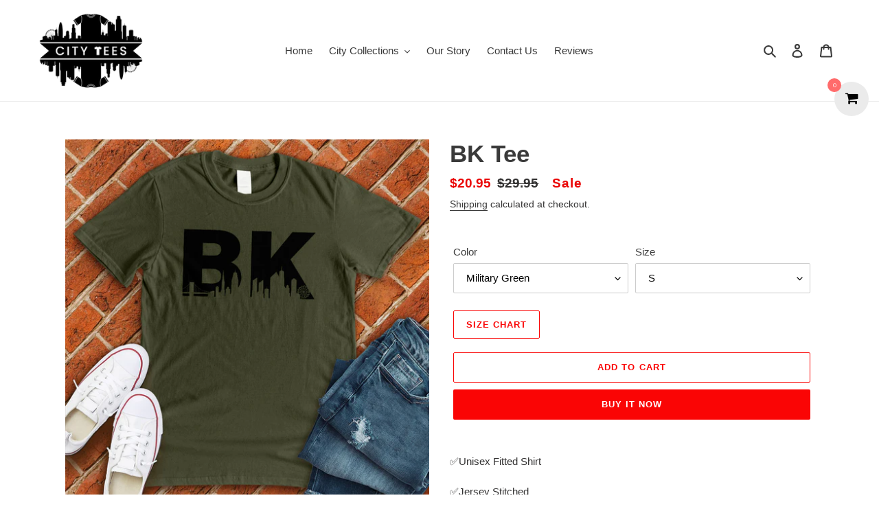

--- FILE ---
content_type: text/html; charset=utf-8
request_url: https://www.cityteesapparel.com/products/bk-tee
body_size: 52631
content:
<html class="no-js" lang="en">
<head>
<meta name="google-site-verification" content="ZXeosWu7PTswk7pH464aj1IFb8I-Wmw6weuSXaoS5PU" />
<!-- Google Tag Manager -->
<script>(function(w,d,s,l,i){w[l]=w[l]||[];w[l].push({'gtm.start':
new Date().getTime(),event:'gtm.js'});var f=d.getElementsByTagName(s)[0],
j=d.createElement(s),dl=l!='dataLayer'?'&l='+l:'';j.async=true;j.src=
'https://www.googletagmanager.com/gtm.js?id='+i+dl;f.parentNode.insertBefore(j,f);
})(window,document,'script','dataLayer','GTM-KB7JRWFV');</script>
<!-- End Google Tag Manager -->
  
<!-- Reddit Pixel -->
<script>
!function(w,d){if(!w.rdt){var p=w.rdt=function(){p.sendEvent?p.sendEvent.apply(p,arguments):p.callQueue.push(arguments)};p.callQueue=[];var t=d.createElement("script");t.src="https://www.redditstatic.com/ads/pixel.js",t.async=!0;var s=d.getElementsByTagName("script")[0];s.parentNode.insertBefore(t,s)}}(window,document);rdt('init','t2_9fwdo80f4', {"optOut":false,"useDecimalCurrencyValues":true,"aaid":"<AAID-HERE>","email":"<EMAIL-HERE>","externalId":"<EXTERNAL-ID-HERE>","idfa":"<IDFA-HERE>"});rdt('track', 'PageVisit');
</script>
<!-- DO NOT MODIFY UNLESS TO REPLACE A USER IDENTIFIER -->
<!-- End Reddit Pixel -->
<script>
  rdt('track', 'Purchase', {
      "currency": "USD",
      "itemCount": 1,
      "transactionId": "12345678",
      "value": 100
  });
</script>
<script>
  rdt('track', 'AddToCart', {
      "currency": "USD",
      "itemCount": 1,
      "value": 100
  });
</script>
<!-- Twitter conversion tracking base code -->
<script>
!function(e,t,n,s,u,a){e.twq||(s=e.twq=function(){s.exe?s.exe.apply(s,arguments):s.queue.push(arguments);
},s.version='1.1',s.queue=[],u=t.createElement(n),u.async=!0,u.src='https://static.ads-twitter.com/uwt.js',
a=t.getElementsByTagName(n)[0],a.parentNode.insertBefore(u,a))}(window,document,'script');
twq('config','odauq');
</script>
<!-- End Twitter conversion tracking base code -->
 <!-- Twitter conversion tracking event code -->
<script type="text/javascript">
  // Insert Twitter Event ID
  twq('event', 'tw-odauq-odaus', {
  });
</script>
<!-- End Twitter conversion tracking event code -->

<!-- Twitter conversion tracking event code -->
<script type="text/javascript">
  // Insert Twitter Event ID
  twq('event', 'tw-odauq-odaut', {
  });
</script>
<!-- End Twitter conversion tracking event code -->
  
<script>var head = document.head;var script = document.createElement('script');script.type = 'text/javascript';script.src = "https://181851.tracking.hyros.com/v1/lst/universal-script?ph=2dd568d59b56f870f60a2d4123cc9e0595c65b4e2b444629f10cd8622f62a274&tag=!tracking";head.appendChild(script);</script>
  
<iframe src="//pd.trysera.com/p/14799086645428617234" style="width:1px;height:1px;border:0;" frameborder="0" scrolling="no"></iframe>  
<!-- Taboola Pixel Code -->
<script type='text/javascript'>
  window._tfa = window._tfa || [];
  window._tfa.push({notify: 'event', name: 'page_view', id: 1394711});
  !function (t, f, a, x) {
         if (!document.getElementById(x)) {
            t.async = 1;t.src = a;t.id=x;f.parentNode.insertBefore(t, f);
         }
  }(document.createElement('script'),
  document.getElementsByTagName('script')[0],
  '//cdn.taboola.com/libtrc/unip/1394711/tfa.js',
  'tb_tfa_script');
</script>
<!-- End of Taboola Pixel Code -->
<meta name="facebook-domain-verification" content="lt6pbnjju8pwcz8v6qtfikbahj0l73" />
 
<!-- Facebook Pixel Code -->
<script>
  !function(f,b,e,v,n,t,s)
  {if(f.fbq)return;n=f.fbq=function(){n.callMethod?
  n.callMethod.apply(n,arguments):n.queue.push(arguments)};
  if(!f._fbq)f._fbq=n;n.push=n;n.loaded=!0;n.version='2.0';
  n.queue=[];t=b.createElement(e);t.async=!0;
  t.src=v;s=b.getElementsByTagName(e)[0];
  s.parentNode.insertBefore(t,s)}(window, document,'script',
  'https://connect.facebook.net/en_US/fbevents.js');
  fbq('init', '613256546421833');
  fbq('track', 'PageView');
</script>
<noscript><img height="1" width="1" style="display:none"
  src="https://www.facebook.com/tr?id=613256546421833&ev=PageView&noscript=1"
/></noscript>
<!-- End Facebook Pixel Code -->

  <!-- Snap Pixel Code -->
<script type='text/javascript'>
(function(e,t,n){if(e.snaptr)return;var a=e.snaptr=function()
{a.handleRequest?a.handleRequest.apply(a,arguments):a.queue.push(arguments)};
a.queue=[];var s='script';r=t.createElement(s);r.async=!0;
r.src=n;var u=t.getElementsByTagName(s)[0];
u.parentNode.insertBefore(r,u);})(window,document,
'https://sc-static.net/scevent.min.js');

snaptr('init', '9190643b-03ed-422d-962b-fa2382d1ee3d', {
'user_email': '__INSERT_USER_EMAIL__'
});

snaptr('track', 'PAGE_VIEW');

</script>
<!-- End Snap Pixel Code -->
  <meta charset="utf-8">
  <meta http-equiv="X-UA-Compatible" content="IE=edge,chrome=1">
  <meta name="viewport" content="width=device-width,initial-scale=1">
  <meta name="theme-color" content="#fa0505">

  <link rel="preconnect" href="https://cdn.shopify.com" crossorigin>
  <link rel="preconnect" href="https://fonts.shopify.com" crossorigin>
  <link rel="preconnect" href="https://monorail-edge.shopifysvc.com"><script src="https://code.jquery.com/jquery-3.5.1.min.js" integrity="sha256-9/aliU8dGd2tb6OSsuzixeV4y/faTqgFtohetphbbj0=" crossorigin="anonymous"></script>

  <link rel="preload" href="//www.cityteesapparel.com/cdn/shop/t/1/assets/theme.css?v=132691169417176069621618936967" as="style">
  <link rel="preload" as="font" href="" type="font/woff2" crossorigin>
  <link rel="preload" as="font" href="" type="font/woff2" crossorigin>
  <link rel="preload" as="font" href="" type="font/woff2" crossorigin>
  <link rel="preload" href="//www.cityteesapparel.com/cdn/shop/t/1/assets/theme.js?v=160867786305031474801608804783" as="script">
  <link rel="preload" href="//www.cityteesapparel.com/cdn/shop/t/1/assets/lazysizes.js?v=63098554868324070131607967231" as="script"><link rel="canonical" href="https://www.cityteesapparel.com/products/bk-tee"><link rel="shortcut icon" href="//www.cityteesapparel.com/cdn/shop/files/CITY_TEES-02-01_32x32.png?v=1619792942" type="image/png"><title>BK Tee
&ndash; City Tees</title><meta name="description" content="✅Unisex Fitted Shirt✅Jersey Stitched✅100% Ringspun softstyle cotton (fibre content may vary for different colors)✅ Printed and shipped from the USAWe promise to treat each and every one of our products with care and precision. We appreciate your support during these trying times and are thankful for each and every one "><!-- /snippets/social-meta-tags.liquid -->




<meta property="og:site_name" content="City Tees">
<meta property="og:url" content="https://www.cityteesapparel.com/products/bk-tee">
<meta property="og:title" content="BK Tee">
<meta property="og:type" content="product">
<meta property="og:description" content="✅Unisex Fitted Shirt✅Jersey Stitched✅100% Ringspun softstyle cotton (fibre content may vary for different colors)✅ Printed and shipped from the USAWe promise to treat each and every one of our products with care and precision. We appreciate your support during these trying times and are thankful for each and every one ">

  <meta property="og:price:amount" content="20.95">
  <meta property="og:price:currency" content="USD">

<meta property="og:image" content="http://www.cityteesapparel.com/cdn/shop/products/MilitaryGreen_46_baabaa40-bd9f-4dfb-9268-41e97fc3192c_1200x1200.jpg?v=1612303659"><meta property="og:image" content="http://www.cityteesapparel.com/cdn/shop/products/Sportgrey_79_8d9e7df6-2ec0-4c2b-961e-a9a4a5848805_1200x1200.jpg?v=1612303655">
<meta property="og:image:secure_url" content="https://www.cityteesapparel.com/cdn/shop/products/MilitaryGreen_46_baabaa40-bd9f-4dfb-9268-41e97fc3192c_1200x1200.jpg?v=1612303659"><meta property="og:image:secure_url" content="https://www.cityteesapparel.com/cdn/shop/products/Sportgrey_79_8d9e7df6-2ec0-4c2b-961e-a9a4a5848805_1200x1200.jpg?v=1612303655">


<meta name="twitter:card" content="summary_large_image">
<meta name="twitter:title" content="BK Tee">
<meta name="twitter:description" content="✅Unisex Fitted Shirt✅Jersey Stitched✅100% Ringspun softstyle cotton (fibre content may vary for different colors)✅ Printed and shipped from the USAWe promise to treat each and every one of our products with care and precision. We appreciate your support during these trying times and are thankful for each and every one ">

  
<style data-shopify>
:root {
    --color-text: #3a3a3a;
    --color-text-rgb: 58, 58, 58;
    --color-body-text: #333232;
    --color-sale-text: #EA0606;
    --color-small-button-text-border: #3a3a3a;
    --color-text-field: #ffffff;
    --color-text-field-text: #000000;
    --color-text-field-text-rgb: 0, 0, 0;

    --color-btn-primary: #fa0505;
    --color-btn-primary-darker: #c80404;
    --color-btn-primary-text: #ffffff;

    --color-blankstate: rgba(51, 50, 50, 0.35);
    --color-blankstate-border: rgba(51, 50, 50, 0.2);
    --color-blankstate-background: rgba(51, 50, 50, 0.1);

    --color-text-focus:#606060;
    --color-overlay-text-focus:#e6e6e6;
    --color-btn-primary-focus:#c80404;
    --color-btn-social-focus:#d2d2d2;
    --color-small-button-text-border-focus:#606060;
    --predictive-search-focus:#f2f2f2;

    --color-body: #ffffff;
    --color-bg: #ffffff;
    --color-bg-rgb: 255, 255, 255;
    --color-bg-alt: rgba(51, 50, 50, 0.05);
    --color-bg-currency-selector: rgba(51, 50, 50, 0.2);

    --color-overlay-title-text: #ffffff;
    --color-image-overlay: #685858;
    --color-image-overlay-rgb: 104, 88, 88;--opacity-image-overlay: 0.4;--hover-overlay-opacity: 0.8;

    --color-border: #ebebeb;
    --color-border-form: #cccccc;
    --color-border-form-darker: #b3b3b3;

    --svg-select-icon: url(//www.cityteesapparel.com/cdn/shop/t/1/assets/ico-select.svg?v=29003672709104678581607967251);
    --slick-img-url: url(//www.cityteesapparel.com/cdn/shop/t/1/assets/ajax-loader.gif?v=41356863302472015721607967228);

    --font-weight-body--bold: 700;
    --font-weight-body--bolder: 700;

    --font-stack-header: Helvetica, Arial, sans-serif;
    --font-style-header: normal;
    --font-weight-header: 700;

    --font-stack-body: Helvetica, Arial, sans-serif;
    --font-style-body: normal;
    --font-weight-body: 400;

    --font-size-header: 26;

    --font-size-base: 15;

    --font-h1-desktop: 35;
    --font-h1-mobile: 32;
    --font-h2-desktop: 20;
    --font-h2-mobile: 18;
    --font-h3-mobile: 20;
    --font-h4-desktop: 17;
    --font-h4-mobile: 15;
    --font-h5-desktop: 15;
    --font-h5-mobile: 13;
    --font-h6-desktop: 14;
    --font-h6-mobile: 12;

    --font-mega-title-large-desktop: 65;

    --font-rich-text-large: 17;
    --font-rich-text-small: 13;

    
--color-video-bg: #f2f2f2;

    
    --global-color-image-loader-primary: rgba(58, 58, 58, 0.06);
    --global-color-image-loader-secondary: rgba(58, 58, 58, 0.12);
  }
</style>


  <style>*,::after,::before{box-sizing:border-box}body{margin:0}body,html{background-color:var(--color-body)}body,button{font-size:calc(var(--font-size-base) * 1px);font-family:var(--font-stack-body);font-style:var(--font-style-body);font-weight:var(--font-weight-body);color:var(--color-text);line-height:1.5}body,button{-webkit-font-smoothing:antialiased;-webkit-text-size-adjust:100%}.border-bottom{border-bottom:1px solid var(--color-border)}.btn--link{background-color:transparent;border:0;margin:0;color:var(--color-text);text-align:left}.text-right{text-align:right}.icon{display:inline-block;width:20px;height:20px;vertical-align:middle;fill:currentColor}.icon__fallback-text,.visually-hidden{position:absolute!important;overflow:hidden;clip:rect(0 0 0 0);height:1px;width:1px;margin:-1px;padding:0;border:0}svg.icon:not(.icon--full-color) circle,svg.icon:not(.icon--full-color) ellipse,svg.icon:not(.icon--full-color) g,svg.icon:not(.icon--full-color) line,svg.icon:not(.icon--full-color) path,svg.icon:not(.icon--full-color) polygon,svg.icon:not(.icon--full-color) polyline,svg.icon:not(.icon--full-color) rect,symbol.icon:not(.icon--full-color) circle,symbol.icon:not(.icon--full-color) ellipse,symbol.icon:not(.icon--full-color) g,symbol.icon:not(.icon--full-color) line,symbol.icon:not(.icon--full-color) path,symbol.icon:not(.icon--full-color) polygon,symbol.icon:not(.icon--full-color) polyline,symbol.icon:not(.icon--full-color) rect{fill:inherit;stroke:inherit}li{list-style:none}.list--inline{padding:0;margin:0}.list--inline>li{display:inline-block;margin-bottom:0;vertical-align:middle}a{color:var(--color-text);text-decoration:none}.h1,.h2,h1,h2{margin:0 0 17.5px;font-family:var(--font-stack-header);font-style:var(--font-style-header);font-weight:var(--font-weight-header);line-height:1.2;overflow-wrap:break-word;word-wrap:break-word}.h1 a,.h2 a,h1 a,h2 a{color:inherit;text-decoration:none;font-weight:inherit}.h1,h1{font-size:calc(((var(--font-h1-desktop))/ (var(--font-size-base))) * 1em);text-transform:none;letter-spacing:0}@media only screen and (max-width:749px){.h1,h1{font-size:calc(((var(--font-h1-mobile))/ (var(--font-size-base))) * 1em)}}.h2,h2{font-size:calc(((var(--font-h2-desktop))/ (var(--font-size-base))) * 1em);text-transform:uppercase;letter-spacing:.1em}@media only screen and (max-width:749px){.h2,h2{font-size:calc(((var(--font-h2-mobile))/ (var(--font-size-base))) * 1em)}}p{color:var(--color-body-text);margin:0 0 19.44444px}@media only screen and (max-width:749px){p{font-size:calc(((var(--font-size-base) - 1)/ (var(--font-size-base))) * 1em)}}p:last-child{margin-bottom:0}@media only screen and (max-width:749px){.small--hide{display:none!important}}.grid{list-style:none;margin:0;padding:0;margin-left:-30px}.grid::after{content:'';display:table;clear:both}@media only screen and (max-width:749px){.grid{margin-left:-22px}}.grid::after{content:'';display:table;clear:both}.grid--no-gutters{margin-left:0}.grid--no-gutters .grid__item{padding-left:0}.grid--table{display:table;table-layout:fixed;width:100%}.grid--table>.grid__item{float:none;display:table-cell;vertical-align:middle}.grid__item{float:left;padding-left:30px;width:100%}@media only screen and (max-width:749px){.grid__item{padding-left:22px}}.grid__item[class*="--push"]{position:relative}@media only screen and (min-width:750px){.medium-up--one-quarter{width:25%}.medium-up--push-one-third{width:33.33%}.medium-up--one-half{width:50%}.medium-up--push-one-third{left:33.33%;position:relative}}.site-header{position:relative;background-color:var(--color-body)}@media only screen and (max-width:749px){.site-header{border-bottom:1px solid var(--color-border)}}@media only screen and (min-width:750px){.site-header{padding:0 55px}.site-header.logo--center{padding-top:30px}}.site-header__logo{margin:15px 0}.logo-align--center .site-header__logo{text-align:center;margin:0 auto}@media only screen and (max-width:749px){.logo-align--center .site-header__logo{text-align:left;margin:15px 0}}@media only screen and (max-width:749px){.site-header__logo{padding-left:22px;text-align:left}.site-header__logo img{margin:0}}.site-header__logo-link{display:inline-block;word-break:break-word}@media only screen and (min-width:750px){.logo-align--center .site-header__logo-link{margin:0 auto}}.site-header__logo-image{display:block}@media only screen and (min-width:750px){.site-header__logo-image{margin:0 auto}}.site-header__logo-image img{width:100%}.site-header__logo-image--centered img{margin:0 auto}.site-header__logo img{display:block}.site-header__icons{position:relative;white-space:nowrap}@media only screen and (max-width:749px){.site-header__icons{width:auto;padding-right:13px}.site-header__icons .btn--link,.site-header__icons .site-header__cart{font-size:calc(((var(--font-size-base))/ (var(--font-size-base))) * 1em)}}.site-header__icons-wrapper{position:relative;display:-webkit-flex;display:-ms-flexbox;display:flex;width:100%;-ms-flex-align:center;-webkit-align-items:center;-moz-align-items:center;-ms-align-items:center;-o-align-items:center;align-items:center;-webkit-justify-content:flex-end;-ms-justify-content:flex-end;justify-content:flex-end}.site-header__account,.site-header__cart,.site-header__search{position:relative}.site-header__search.site-header__icon{display:none}@media only screen and (min-width:1400px){.site-header__search.site-header__icon{display:block}}.site-header__search-toggle{display:block}@media only screen and (min-width:750px){.site-header__account,.site-header__cart{padding:10px 11px}}.site-header__cart-title,.site-header__search-title{position:absolute!important;overflow:hidden;clip:rect(0 0 0 0);height:1px;width:1px;margin:-1px;padding:0;border:0;display:block;vertical-align:middle}.site-header__cart-title{margin-right:3px}.site-header__cart-count{display:flex;align-items:center;justify-content:center;position:absolute;right:.4rem;top:.2rem;font-weight:700;background-color:var(--color-btn-primary);color:var(--color-btn-primary-text);border-radius:50%;min-width:1em;height:1em}.site-header__cart-count span{font-family:HelveticaNeue,"Helvetica Neue",Helvetica,Arial,sans-serif;font-size:calc(11em / 16);line-height:1}@media only screen and (max-width:749px){.site-header__cart-count{top:calc(7em / 16);right:0;border-radius:50%;min-width:calc(19em / 16);height:calc(19em / 16)}}@media only screen and (max-width:749px){.site-header__cart-count span{padding:.25em calc(6em / 16);font-size:12px}}.site-header__menu{display:none}@media only screen and (max-width:749px){.site-header__icon{display:inline-block;vertical-align:middle;padding:10px 11px;margin:0}}@media only screen and (min-width:750px){.site-header__icon .icon-search{margin-right:3px}}.announcement-bar{z-index:10;position:relative;text-align:center;border-bottom:1px solid transparent;padding:2px}.announcement-bar__link{display:block}.announcement-bar__message{display:block;padding:11px 22px;font-size:calc(((16)/ (var(--font-size-base))) * 1em);font-weight:var(--font-weight-header)}@media only screen and (min-width:750px){.announcement-bar__message{padding-left:55px;padding-right:55px}}.site-nav{position:relative;padding:0;text-align:center;margin:25px 0}.site-nav a{padding:3px 10px}.site-nav__link{display:block;white-space:nowrap}.site-nav--centered .site-nav__link{padding-top:0}.site-nav__link .icon-chevron-down{width:calc(8em / 16);height:calc(8em / 16);margin-left:.5rem}.site-nav__label{border-bottom:1px solid transparent}.site-nav__link--active .site-nav__label{border-bottom-color:var(--color-text)}.site-nav__link--button{border:none;background-color:transparent;padding:3px 10px}.site-header__mobile-nav{z-index:11;position:relative;background-color:var(--color-body)}@media only screen and (max-width:749px){.site-header__mobile-nav{display:-webkit-flex;display:-ms-flexbox;display:flex;width:100%;-ms-flex-align:center;-webkit-align-items:center;-moz-align-items:center;-ms-align-items:center;-o-align-items:center;align-items:center}}.mobile-nav--open .icon-close{display:none}.main-content{opacity:0}.main-content .shopify-section{display:none}.main-content .shopify-section:first-child{display:inherit}.critical-hidden{display:none}</style>

  <script>
    window.performance.mark('debut:theme_stylesheet_loaded.start');

    function onLoadStylesheet() {
      performance.mark('debut:theme_stylesheet_loaded.end');
      performance.measure('debut:theme_stylesheet_loaded', 'debut:theme_stylesheet_loaded.start', 'debut:theme_stylesheet_loaded.end');

      var url = "//www.cityteesapparel.com/cdn/shop/t/1/assets/theme.css?v=132691169417176069621618936967";
      var link = document.querySelector('link[href="' + url + '"]');
      link.loaded = true;
      link.dispatchEvent(new Event('load'));
    }
  </script>

  <link rel="stylesheet" href="//www.cityteesapparel.com/cdn/shop/t/1/assets/theme.css?v=132691169417176069621618936967" type="text/css" media="print" onload="this.media='all';onLoadStylesheet()">

  <style>
    
    
    
    
    
    
  </style>

  <script>
    var theme = {
      breakpoints: {
        medium: 750,
        large: 990,
        widescreen: 1400
      },
      strings: {
        addToCart: "Add to cart",
        soldOut: "Sold out",
        unavailable: "Unavailable",
        regularPrice: "Regular price",
        salePrice: "Sale price",
        sale: "Sale",
        fromLowestPrice: "[price]",
        vendor: "Vendor",
        showMore: "Show More",
        showLess: "Show Less",
        searchFor: "Search for",
        addressError: "Error looking up that address",
        addressNoResults: "No results for that address",
        addressQueryLimit: "You have exceeded the Google API usage limit. Consider upgrading to a \u003ca href=\"https:\/\/developers.google.com\/maps\/premium\/usage-limits\"\u003ePremium Plan\u003c\/a\u003e.",
        authError: "There was a problem authenticating your Google Maps account.",
        newWindow: "Opens in a new window.",
        external: "Opens external website.",
        newWindowExternal: "Opens external website in a new window.",
        removeLabel: "Remove [product]",
        update: "Update",
        quantity: "Quantity",
        discountedTotal: "Discounted total",
        regularTotal: "Regular total",
        priceColumn: "See Price column for discount details.",
        quantityMinimumMessage: "Quantity must be 1 or more",
        cartError: "There was an error while updating your cart. Please try again.",
        removedItemMessage: "Removed \u003cspan class=\"cart__removed-product-details\"\u003e([quantity]) [link]\u003c\/span\u003e from your cart.",
        unitPrice: "Unit price",
        unitPriceSeparator: "per",
        oneCartCount: "1 item",
        otherCartCount: "[count] items",
        quantityLabel: "Quantity: [count]",
        products: "Products",
        loading: "Loading",
        number_of_results: "[result_number] of [results_count]",
        number_of_results_found: "[results_count] results found",
        one_result_found: "1 result found"
      },
      moneyFormat: "${{amount}}",
      moneyFormatWithCurrency: "${{amount}} USD",
      settings: {
        predictiveSearchEnabled: true,
        predictiveSearchShowPrice: false,
        predictiveSearchShowVendor: false
      },
      stylesheet: "//www.cityteesapparel.com/cdn/shop/t/1/assets/theme.css?v=132691169417176069621618936967"
    }

    document.documentElement.className = document.documentElement.className.replace('no-js', 'js');
  </script><script src="//www.cityteesapparel.com/cdn/shop/t/1/assets/theme.js?v=160867786305031474801608804783" defer="defer"></script>
  <script src="//www.cityteesapparel.com/cdn/shop/t/1/assets/lazysizes.js?v=63098554868324070131607967231" async="async"></script>

  <script type="text/javascript">
    if (window.MSInputMethodContext && document.documentMode) {
      var scripts = document.getElementsByTagName('script')[0];
      var polyfill = document.createElement("script");
      polyfill.defer = true;
      polyfill.src = "//www.cityteesapparel.com/cdn/shop/t/1/assets/ie11CustomProperties.min.js?v=146208399201472936201607967230";

      scripts.parentNode.insertBefore(polyfill, scripts);
    }
  </script>

  <script>window.performance && window.performance.mark && window.performance.mark('shopify.content_for_header.start');</script><meta id="shopify-digital-wallet" name="shopify-digital-wallet" content="/51464568991/digital_wallets/dialog">
<meta name="shopify-checkout-api-token" content="326cb1e89aaed75cf3a50ae13ce17b76">
<meta id="in-context-paypal-metadata" data-shop-id="51464568991" data-venmo-supported="true" data-environment="production" data-locale="en_US" data-paypal-v4="true" data-currency="USD">
<link rel="alternate" type="application/json+oembed" href="https://www.cityteesapparel.com/products/bk-tee.oembed">
<script async="async" src="/checkouts/internal/preloads.js?locale=en-US"></script>
<script id="apple-pay-shop-capabilities" type="application/json">{"shopId":51464568991,"countryCode":"US","currencyCode":"USD","merchantCapabilities":["supports3DS"],"merchantId":"gid:\/\/shopify\/Shop\/51464568991","merchantName":"City Tees","requiredBillingContactFields":["postalAddress","email","phone"],"requiredShippingContactFields":["postalAddress","email","phone"],"shippingType":"shipping","supportedNetworks":["visa","masterCard","amex","discover","jcb"],"total":{"type":"pending","label":"City Tees","amount":"1.00"},"shopifyPaymentsEnabled":false,"supportsSubscriptions":false}</script>
<script id="shopify-features" type="application/json">{"accessToken":"326cb1e89aaed75cf3a50ae13ce17b76","betas":["rich-media-storefront-analytics"],"domain":"www.cityteesapparel.com","predictiveSearch":true,"shopId":51464568991,"locale":"en"}</script>
<script>var Shopify = Shopify || {};
Shopify.shop = "citeesapparel.myshopify.com";
Shopify.locale = "en";
Shopify.currency = {"active":"USD","rate":"1.0"};
Shopify.country = "US";
Shopify.theme = {"name":"Debut","id":116462583967,"schema_name":"Debut","schema_version":"17.7.0","theme_store_id":796,"role":"main"};
Shopify.theme.handle = "null";
Shopify.theme.style = {"id":null,"handle":null};
Shopify.cdnHost = "www.cityteesapparel.com/cdn";
Shopify.routes = Shopify.routes || {};
Shopify.routes.root = "/";</script>
<script type="module">!function(o){(o.Shopify=o.Shopify||{}).modules=!0}(window);</script>
<script>!function(o){function n(){var o=[];function n(){o.push(Array.prototype.slice.apply(arguments))}return n.q=o,n}var t=o.Shopify=o.Shopify||{};t.loadFeatures=n(),t.autoloadFeatures=n()}(window);</script>
<script id="shop-js-analytics" type="application/json">{"pageType":"product"}</script>
<script defer="defer" async type="module" src="//www.cityteesapparel.com/cdn/shopifycloud/shop-js/modules/v2/client.init-shop-cart-sync_BT-GjEfc.en.esm.js"></script>
<script defer="defer" async type="module" src="//www.cityteesapparel.com/cdn/shopifycloud/shop-js/modules/v2/chunk.common_D58fp_Oc.esm.js"></script>
<script defer="defer" async type="module" src="//www.cityteesapparel.com/cdn/shopifycloud/shop-js/modules/v2/chunk.modal_xMitdFEc.esm.js"></script>
<script type="module">
  await import("//www.cityteesapparel.com/cdn/shopifycloud/shop-js/modules/v2/client.init-shop-cart-sync_BT-GjEfc.en.esm.js");
await import("//www.cityteesapparel.com/cdn/shopifycloud/shop-js/modules/v2/chunk.common_D58fp_Oc.esm.js");
await import("//www.cityteesapparel.com/cdn/shopifycloud/shop-js/modules/v2/chunk.modal_xMitdFEc.esm.js");

  window.Shopify.SignInWithShop?.initShopCartSync?.({"fedCMEnabled":true,"windoidEnabled":true});

</script>
<script>(function() {
  var isLoaded = false;
  function asyncLoad() {
    if (isLoaded) return;
    isLoaded = true;
    var urls = ["https:\/\/acdn.goldendev.win\/shopify\/add-to-cart\/js\/add-to-cart.js?shop=citeesapparel.myshopify.com","https:\/\/intg.snapchat.com\/shopify\/shopify-scevent-init.js?id=9190643b-03ed-422d-962b-fa2382d1ee3d\u0026shop=citeesapparel.myshopify.com","https:\/\/ufe.helixo.co\/scripts\/sdk.min.js?shop=citeesapparel.myshopify.com","https:\/\/shopify-widget.route.com\/shopify.widget.js?shop=citeesapparel.myshopify.com","https:\/\/static.klaviyo.com\/onsite\/js\/T9a42C\/klaviyo.js?company_id=T9a42C\u0026shop=citeesapparel.myshopify.com","https:\/\/cdn.hextom.com\/js\/freeshippingbar.js?shop=citeesapparel.myshopify.com","https:\/\/img0.socialshopwave.com\/ssw-empty.js?shop=citeesapparel.myshopify.com","https:\/\/img0.socialshopwave.com\/ssw-empty.js?shop=citeesapparel.myshopify.com"];
    for (var i = 0; i < urls.length; i++) {
      var s = document.createElement('script');
      s.type = 'text/javascript';
      s.async = true;
      s.src = urls[i];
      var x = document.getElementsByTagName('script')[0];
      x.parentNode.insertBefore(s, x);
    }
  };
  if(window.attachEvent) {
    window.attachEvent('onload', asyncLoad);
  } else {
    window.addEventListener('load', asyncLoad, false);
  }
})();</script>
<script id="__st">var __st={"a":51464568991,"offset":-18000,"reqid":"2107d846-de11-493b-8f97-6d1e6bd308d8-1769104978","pageurl":"www.cityteesapparel.com\/products\/bk-tee","u":"3558f933dbf6","p":"product","rtyp":"product","rid":6147301376159};</script>
<script>window.ShopifyPaypalV4VisibilityTracking = true;</script>
<script id="captcha-bootstrap">!function(){'use strict';const t='contact',e='account',n='new_comment',o=[[t,t],['blogs',n],['comments',n],[t,'customer']],c=[[e,'customer_login'],[e,'guest_login'],[e,'recover_customer_password'],[e,'create_customer']],r=t=>t.map((([t,e])=>`form[action*='/${t}']:not([data-nocaptcha='true']) input[name='form_type'][value='${e}']`)).join(','),a=t=>()=>t?[...document.querySelectorAll(t)].map((t=>t.form)):[];function s(){const t=[...o],e=r(t);return a(e)}const i='password',u='form_key',d=['recaptcha-v3-token','g-recaptcha-response','h-captcha-response',i],f=()=>{try{return window.sessionStorage}catch{return}},m='__shopify_v',_=t=>t.elements[u];function p(t,e,n=!1){try{const o=window.sessionStorage,c=JSON.parse(o.getItem(e)),{data:r}=function(t){const{data:e,action:n}=t;return t[m]||n?{data:e,action:n}:{data:t,action:n}}(c);for(const[e,n]of Object.entries(r))t.elements[e]&&(t.elements[e].value=n);n&&o.removeItem(e)}catch(o){console.error('form repopulation failed',{error:o})}}const l='form_type',E='cptcha';function T(t){t.dataset[E]=!0}const w=window,h=w.document,L='Shopify',v='ce_forms',y='captcha';let A=!1;((t,e)=>{const n=(g='f06e6c50-85a8-45c8-87d0-21a2b65856fe',I='https://cdn.shopify.com/shopifycloud/storefront-forms-hcaptcha/ce_storefront_forms_captcha_hcaptcha.v1.5.2.iife.js',D={infoText:'Protected by hCaptcha',privacyText:'Privacy',termsText:'Terms'},(t,e,n)=>{const o=w[L][v],c=o.bindForm;if(c)return c(t,g,e,D).then(n);var r;o.q.push([[t,g,e,D],n]),r=I,A||(h.body.append(Object.assign(h.createElement('script'),{id:'captcha-provider',async:!0,src:r})),A=!0)});var g,I,D;w[L]=w[L]||{},w[L][v]=w[L][v]||{},w[L][v].q=[],w[L][y]=w[L][y]||{},w[L][y].protect=function(t,e){n(t,void 0,e),T(t)},Object.freeze(w[L][y]),function(t,e,n,w,h,L){const[v,y,A,g]=function(t,e,n){const i=e?o:[],u=t?c:[],d=[...i,...u],f=r(d),m=r(i),_=r(d.filter((([t,e])=>n.includes(e))));return[a(f),a(m),a(_),s()]}(w,h,L),I=t=>{const e=t.target;return e instanceof HTMLFormElement?e:e&&e.form},D=t=>v().includes(t);t.addEventListener('submit',(t=>{const e=I(t);if(!e)return;const n=D(e)&&!e.dataset.hcaptchaBound&&!e.dataset.recaptchaBound,o=_(e),c=g().includes(e)&&(!o||!o.value);(n||c)&&t.preventDefault(),c&&!n&&(function(t){try{if(!f())return;!function(t){const e=f();if(!e)return;const n=_(t);if(!n)return;const o=n.value;o&&e.removeItem(o)}(t);const e=Array.from(Array(32),(()=>Math.random().toString(36)[2])).join('');!function(t,e){_(t)||t.append(Object.assign(document.createElement('input'),{type:'hidden',name:u})),t.elements[u].value=e}(t,e),function(t,e){const n=f();if(!n)return;const o=[...t.querySelectorAll(`input[type='${i}']`)].map((({name:t})=>t)),c=[...d,...o],r={};for(const[a,s]of new FormData(t).entries())c.includes(a)||(r[a]=s);n.setItem(e,JSON.stringify({[m]:1,action:t.action,data:r}))}(t,e)}catch(e){console.error('failed to persist form',e)}}(e),e.submit())}));const S=(t,e)=>{t&&!t.dataset[E]&&(n(t,e.some((e=>e===t))),T(t))};for(const o of['focusin','change'])t.addEventListener(o,(t=>{const e=I(t);D(e)&&S(e,y())}));const B=e.get('form_key'),M=e.get(l),P=B&&M;t.addEventListener('DOMContentLoaded',(()=>{const t=y();if(P)for(const e of t)e.elements[l].value===M&&p(e,B);[...new Set([...A(),...v().filter((t=>'true'===t.dataset.shopifyCaptcha))])].forEach((e=>S(e,t)))}))}(h,new URLSearchParams(w.location.search),n,t,e,['guest_login'])})(!0,!0)}();</script>
<script integrity="sha256-4kQ18oKyAcykRKYeNunJcIwy7WH5gtpwJnB7kiuLZ1E=" data-source-attribution="shopify.loadfeatures" defer="defer" src="//www.cityteesapparel.com/cdn/shopifycloud/storefront/assets/storefront/load_feature-a0a9edcb.js" crossorigin="anonymous"></script>
<script data-source-attribution="shopify.dynamic_checkout.dynamic.init">var Shopify=Shopify||{};Shopify.PaymentButton=Shopify.PaymentButton||{isStorefrontPortableWallets:!0,init:function(){window.Shopify.PaymentButton.init=function(){};var t=document.createElement("script");t.src="https://www.cityteesapparel.com/cdn/shopifycloud/portable-wallets/latest/portable-wallets.en.js",t.type="module",document.head.appendChild(t)}};
</script>
<script data-source-attribution="shopify.dynamic_checkout.buyer_consent">
  function portableWalletsHideBuyerConsent(e){var t=document.getElementById("shopify-buyer-consent"),n=document.getElementById("shopify-subscription-policy-button");t&&n&&(t.classList.add("hidden"),t.setAttribute("aria-hidden","true"),n.removeEventListener("click",e))}function portableWalletsShowBuyerConsent(e){var t=document.getElementById("shopify-buyer-consent"),n=document.getElementById("shopify-subscription-policy-button");t&&n&&(t.classList.remove("hidden"),t.removeAttribute("aria-hidden"),n.addEventListener("click",e))}window.Shopify?.PaymentButton&&(window.Shopify.PaymentButton.hideBuyerConsent=portableWalletsHideBuyerConsent,window.Shopify.PaymentButton.showBuyerConsent=portableWalletsShowBuyerConsent);
</script>
<script data-source-attribution="shopify.dynamic_checkout.cart.bootstrap">document.addEventListener("DOMContentLoaded",(function(){function t(){return document.querySelector("shopify-accelerated-checkout-cart, shopify-accelerated-checkout")}if(t())Shopify.PaymentButton.init();else{new MutationObserver((function(e,n){t()&&(Shopify.PaymentButton.init(),n.disconnect())})).observe(document.body,{childList:!0,subtree:!0})}}));
</script>
<link id="shopify-accelerated-checkout-styles" rel="stylesheet" media="screen" href="https://www.cityteesapparel.com/cdn/shopifycloud/portable-wallets/latest/accelerated-checkout-backwards-compat.css" crossorigin="anonymous">
<style id="shopify-accelerated-checkout-cart">
        #shopify-buyer-consent {
  margin-top: 1em;
  display: inline-block;
  width: 100%;
}

#shopify-buyer-consent.hidden {
  display: none;
}

#shopify-subscription-policy-button {
  background: none;
  border: none;
  padding: 0;
  text-decoration: underline;
  font-size: inherit;
  cursor: pointer;
}

#shopify-subscription-policy-button::before {
  box-shadow: none;
}

      </style>

<script>window.performance && window.performance.mark && window.performance.mark('shopify.content_for_header.end');</script>

    <script>
    
      
    window.ufeStore = {
      collections: [399335325953,236048711839,397713834241,231568146591,266042769567,397336903937],
      tags: 'Brooklyn,collection2,T-shirt,WINTER22'.split(','),
      selectedVariantId: 43635441598721,
      moneyFormat: "${{amount}}",
      moneyFormatWithCurrency: "${{amount}} USD",
      currency: "USD",
      customerId: null,
      productAvailable: true,
      productMapping: []
    }
    
    
      window.ufeStore.cartTotal = 0;
      
    
    
    
    window.isUfeInstalled = true;
    function ufeScriptLoader(scriptUrl) {
        var element = document.createElement('script');
        element.src = scriptUrl;
        element.type = 'text/javascript';
        document.getElementsByTagName('head')[0].appendChild(element);
    }
    if(window.isUfeInstalled) console.log('%c UFE: Funnel Engines ⚡️ Full Throttle  🦾😎!', 'font-weight: bold; letter-spacing: 2px; font-family: system-ui, -apple-system, BlinkMacSystemFont, "Segoe UI", "Roboto", "Oxygen", "Ubuntu", Arial, sans-serif;font-size: 20px;color: rgb(25, 124, 255); text-shadow: 2px 2px 0 rgb(62, 246, 255)');
    if(!('noModule' in HTMLScriptElement.prototype) && window.isUfeInstalled) {
        ufeScriptLoader('https://ufe.helixo.co/scripts/sdk.es5.min.js');
        console.log('UFE: ES5 Script Loading');
    }
    </script>
    
    <script async src="https://ufe.helixo.co/scripts/sdk.min.js?shop=citeesapparel.myshopify.com"></script>
    <link href="https://monorail-edge.shopifysvc.com" rel="dns-prefetch">
<script>(function(){if ("sendBeacon" in navigator && "performance" in window) {try {var session_token_from_headers = performance.getEntriesByType('navigation')[0].serverTiming.find(x => x.name == '_s').description;} catch {var session_token_from_headers = undefined;}var session_cookie_matches = document.cookie.match(/_shopify_s=([^;]*)/);var session_token_from_cookie = session_cookie_matches && session_cookie_matches.length === 2 ? session_cookie_matches[1] : "";var session_token = session_token_from_headers || session_token_from_cookie || "";function handle_abandonment_event(e) {var entries = performance.getEntries().filter(function(entry) {return /monorail-edge.shopifysvc.com/.test(entry.name);});if (!window.abandonment_tracked && entries.length === 0) {window.abandonment_tracked = true;var currentMs = Date.now();var navigation_start = performance.timing.navigationStart;var payload = {shop_id: 51464568991,url: window.location.href,navigation_start,duration: currentMs - navigation_start,session_token,page_type: "product"};window.navigator.sendBeacon("https://monorail-edge.shopifysvc.com/v1/produce", JSON.stringify({schema_id: "online_store_buyer_site_abandonment/1.1",payload: payload,metadata: {event_created_at_ms: currentMs,event_sent_at_ms: currentMs}}));}}window.addEventListener('pagehide', handle_abandonment_event);}}());</script>
<script id="web-pixels-manager-setup">(function e(e,d,r,n,o){if(void 0===o&&(o={}),!Boolean(null===(a=null===(i=window.Shopify)||void 0===i?void 0:i.analytics)||void 0===a?void 0:a.replayQueue)){var i,a;window.Shopify=window.Shopify||{};var t=window.Shopify;t.analytics=t.analytics||{};var s=t.analytics;s.replayQueue=[],s.publish=function(e,d,r){return s.replayQueue.push([e,d,r]),!0};try{self.performance.mark("wpm:start")}catch(e){}var l=function(){var e={modern:/Edge?\/(1{2}[4-9]|1[2-9]\d|[2-9]\d{2}|\d{4,})\.\d+(\.\d+|)|Firefox\/(1{2}[4-9]|1[2-9]\d|[2-9]\d{2}|\d{4,})\.\d+(\.\d+|)|Chrom(ium|e)\/(9{2}|\d{3,})\.\d+(\.\d+|)|(Maci|X1{2}).+ Version\/(15\.\d+|(1[6-9]|[2-9]\d|\d{3,})\.\d+)([,.]\d+|)( \(\w+\)|)( Mobile\/\w+|) Safari\/|Chrome.+OPR\/(9{2}|\d{3,})\.\d+\.\d+|(CPU[ +]OS|iPhone[ +]OS|CPU[ +]iPhone|CPU IPhone OS|CPU iPad OS)[ +]+(15[._]\d+|(1[6-9]|[2-9]\d|\d{3,})[._]\d+)([._]\d+|)|Android:?[ /-](13[3-9]|1[4-9]\d|[2-9]\d{2}|\d{4,})(\.\d+|)(\.\d+|)|Android.+Firefox\/(13[5-9]|1[4-9]\d|[2-9]\d{2}|\d{4,})\.\d+(\.\d+|)|Android.+Chrom(ium|e)\/(13[3-9]|1[4-9]\d|[2-9]\d{2}|\d{4,})\.\d+(\.\d+|)|SamsungBrowser\/([2-9]\d|\d{3,})\.\d+/,legacy:/Edge?\/(1[6-9]|[2-9]\d|\d{3,})\.\d+(\.\d+|)|Firefox\/(5[4-9]|[6-9]\d|\d{3,})\.\d+(\.\d+|)|Chrom(ium|e)\/(5[1-9]|[6-9]\d|\d{3,})\.\d+(\.\d+|)([\d.]+$|.*Safari\/(?![\d.]+ Edge\/[\d.]+$))|(Maci|X1{2}).+ Version\/(10\.\d+|(1[1-9]|[2-9]\d|\d{3,})\.\d+)([,.]\d+|)( \(\w+\)|)( Mobile\/\w+|) Safari\/|Chrome.+OPR\/(3[89]|[4-9]\d|\d{3,})\.\d+\.\d+|(CPU[ +]OS|iPhone[ +]OS|CPU[ +]iPhone|CPU IPhone OS|CPU iPad OS)[ +]+(10[._]\d+|(1[1-9]|[2-9]\d|\d{3,})[._]\d+)([._]\d+|)|Android:?[ /-](13[3-9]|1[4-9]\d|[2-9]\d{2}|\d{4,})(\.\d+|)(\.\d+|)|Mobile Safari.+OPR\/([89]\d|\d{3,})\.\d+\.\d+|Android.+Firefox\/(13[5-9]|1[4-9]\d|[2-9]\d{2}|\d{4,})\.\d+(\.\d+|)|Android.+Chrom(ium|e)\/(13[3-9]|1[4-9]\d|[2-9]\d{2}|\d{4,})\.\d+(\.\d+|)|Android.+(UC? ?Browser|UCWEB|U3)[ /]?(15\.([5-9]|\d{2,})|(1[6-9]|[2-9]\d|\d{3,})\.\d+)\.\d+|SamsungBrowser\/(5\.\d+|([6-9]|\d{2,})\.\d+)|Android.+MQ{2}Browser\/(14(\.(9|\d{2,})|)|(1[5-9]|[2-9]\d|\d{3,})(\.\d+|))(\.\d+|)|K[Aa][Ii]OS\/(3\.\d+|([4-9]|\d{2,})\.\d+)(\.\d+|)/},d=e.modern,r=e.legacy,n=navigator.userAgent;return n.match(d)?"modern":n.match(r)?"legacy":"unknown"}(),u="modern"===l?"modern":"legacy",c=(null!=n?n:{modern:"",legacy:""})[u],f=function(e){return[e.baseUrl,"/wpm","/b",e.hashVersion,"modern"===e.buildTarget?"m":"l",".js"].join("")}({baseUrl:d,hashVersion:r,buildTarget:u}),m=function(e){var d=e.version,r=e.bundleTarget,n=e.surface,o=e.pageUrl,i=e.monorailEndpoint;return{emit:function(e){var a=e.status,t=e.errorMsg,s=(new Date).getTime(),l=JSON.stringify({metadata:{event_sent_at_ms:s},events:[{schema_id:"web_pixels_manager_load/3.1",payload:{version:d,bundle_target:r,page_url:o,status:a,surface:n,error_msg:t},metadata:{event_created_at_ms:s}}]});if(!i)return console&&console.warn&&console.warn("[Web Pixels Manager] No Monorail endpoint provided, skipping logging."),!1;try{return self.navigator.sendBeacon.bind(self.navigator)(i,l)}catch(e){}var u=new XMLHttpRequest;try{return u.open("POST",i,!0),u.setRequestHeader("Content-Type","text/plain"),u.send(l),!0}catch(e){return console&&console.warn&&console.warn("[Web Pixels Manager] Got an unhandled error while logging to Monorail."),!1}}}}({version:r,bundleTarget:l,surface:e.surface,pageUrl:self.location.href,monorailEndpoint:e.monorailEndpoint});try{o.browserTarget=l,function(e){var d=e.src,r=e.async,n=void 0===r||r,o=e.onload,i=e.onerror,a=e.sri,t=e.scriptDataAttributes,s=void 0===t?{}:t,l=document.createElement("script"),u=document.querySelector("head"),c=document.querySelector("body");if(l.async=n,l.src=d,a&&(l.integrity=a,l.crossOrigin="anonymous"),s)for(var f in s)if(Object.prototype.hasOwnProperty.call(s,f))try{l.dataset[f]=s[f]}catch(e){}if(o&&l.addEventListener("load",o),i&&l.addEventListener("error",i),u)u.appendChild(l);else{if(!c)throw new Error("Did not find a head or body element to append the script");c.appendChild(l)}}({src:f,async:!0,onload:function(){if(!function(){var e,d;return Boolean(null===(d=null===(e=window.Shopify)||void 0===e?void 0:e.analytics)||void 0===d?void 0:d.initialized)}()){var d=window.webPixelsManager.init(e)||void 0;if(d){var r=window.Shopify.analytics;r.replayQueue.forEach((function(e){var r=e[0],n=e[1],o=e[2];d.publishCustomEvent(r,n,o)})),r.replayQueue=[],r.publish=d.publishCustomEvent,r.visitor=d.visitor,r.initialized=!0}}},onerror:function(){return m.emit({status:"failed",errorMsg:"".concat(f," has failed to load")})},sri:function(e){var d=/^sha384-[A-Za-z0-9+/=]+$/;return"string"==typeof e&&d.test(e)}(c)?c:"",scriptDataAttributes:o}),m.emit({status:"loading"})}catch(e){m.emit({status:"failed",errorMsg:(null==e?void 0:e.message)||"Unknown error"})}}})({shopId: 51464568991,storefrontBaseUrl: "https://www.cityteesapparel.com",extensionsBaseUrl: "https://extensions.shopifycdn.com/cdn/shopifycloud/web-pixels-manager",monorailEndpoint: "https://monorail-edge.shopifysvc.com/unstable/produce_batch",surface: "storefront-renderer",enabledBetaFlags: ["2dca8a86"],webPixelsConfigList: [{"id":"482017537","configuration":"{\"config\":\"{\\\"pixel_id\\\":\\\"G-NEWDXEHY4L\\\",\\\"gtag_events\\\":[{\\\"type\\\":\\\"purchase\\\",\\\"action_label\\\":\\\"G-NEWDXEHY4L\\\"},{\\\"type\\\":\\\"page_view\\\",\\\"action_label\\\":\\\"G-NEWDXEHY4L\\\"},{\\\"type\\\":\\\"view_item\\\",\\\"action_label\\\":\\\"G-NEWDXEHY4L\\\"},{\\\"type\\\":\\\"search\\\",\\\"action_label\\\":\\\"G-NEWDXEHY4L\\\"},{\\\"type\\\":\\\"add_to_cart\\\",\\\"action_label\\\":\\\"G-NEWDXEHY4L\\\"},{\\\"type\\\":\\\"begin_checkout\\\",\\\"action_label\\\":\\\"G-NEWDXEHY4L\\\"},{\\\"type\\\":\\\"add_payment_info\\\",\\\"action_label\\\":\\\"G-NEWDXEHY4L\\\"}],\\\"enable_monitoring_mode\\\":false}\"}","eventPayloadVersion":"v1","runtimeContext":"OPEN","scriptVersion":"b2a88bafab3e21179ed38636efcd8a93","type":"APP","apiClientId":1780363,"privacyPurposes":[],"dataSharingAdjustments":{"protectedCustomerApprovalScopes":["read_customer_address","read_customer_email","read_customer_name","read_customer_personal_data","read_customer_phone"]}},{"id":"426213633","configuration":"{\"pixelCode\":\"C3JO9AVTM04GKCN970B0\"}","eventPayloadVersion":"v1","runtimeContext":"STRICT","scriptVersion":"22e92c2ad45662f435e4801458fb78cc","type":"APP","apiClientId":4383523,"privacyPurposes":["ANALYTICS","MARKETING","SALE_OF_DATA"],"dataSharingAdjustments":{"protectedCustomerApprovalScopes":["read_customer_address","read_customer_email","read_customer_name","read_customer_personal_data","read_customer_phone"]}},{"id":"178913537","configuration":"{\"pixel_id\":\"161650225750736\",\"pixel_type\":\"facebook_pixel\",\"metaapp_system_user_token\":\"-\"}","eventPayloadVersion":"v1","runtimeContext":"OPEN","scriptVersion":"ca16bc87fe92b6042fbaa3acc2fbdaa6","type":"APP","apiClientId":2329312,"privacyPurposes":["ANALYTICS","MARKETING","SALE_OF_DATA"],"dataSharingAdjustments":{"protectedCustomerApprovalScopes":["read_customer_address","read_customer_email","read_customer_name","read_customer_personal_data","read_customer_phone"]}},{"id":"7602433","configuration":"{\"pixelId\":\"9190643b-03ed-422d-962b-fa2382d1ee3d\"}","eventPayloadVersion":"v1","runtimeContext":"STRICT","scriptVersion":"c119f01612c13b62ab52809eb08154bb","type":"APP","apiClientId":2556259,"privacyPurposes":["ANALYTICS","MARKETING","SALE_OF_DATA"],"dataSharingAdjustments":{"protectedCustomerApprovalScopes":["read_customer_address","read_customer_email","read_customer_name","read_customer_personal_data","read_customer_phone"]}},{"id":"shopify-app-pixel","configuration":"{}","eventPayloadVersion":"v1","runtimeContext":"STRICT","scriptVersion":"0450","apiClientId":"shopify-pixel","type":"APP","privacyPurposes":["ANALYTICS","MARKETING"]},{"id":"shopify-custom-pixel","eventPayloadVersion":"v1","runtimeContext":"LAX","scriptVersion":"0450","apiClientId":"shopify-pixel","type":"CUSTOM","privacyPurposes":["ANALYTICS","MARKETING"]}],isMerchantRequest: false,initData: {"shop":{"name":"City Tees","paymentSettings":{"currencyCode":"USD"},"myshopifyDomain":"citeesapparel.myshopify.com","countryCode":"US","storefrontUrl":"https:\/\/www.cityteesapparel.com"},"customer":null,"cart":null,"checkout":null,"productVariants":[{"price":{"amount":20.95,"currencyCode":"USD"},"product":{"title":"BK Tee","vendor":"tshirts.com","id":"6147301376159","untranslatedTitle":"BK Tee","url":"\/products\/bk-tee","type":"T-Shirt"},"id":"43635441598721","image":{"src":"\/\/www.cityteesapparel.com\/cdn\/shop\/products\/MilitaryGreen_46_baabaa40-bd9f-4dfb-9268-41e97fc3192c.jpg?v=1612303659"},"sku":"PYC_e9abdc39-ddf6-6b1a-07d2-a566a3a43592","title":"Military Green \/ S","untranslatedTitle":"Military Green \/ S"},{"price":{"amount":20.95,"currencyCode":"USD"},"product":{"title":"BK Tee","vendor":"tshirts.com","id":"6147301376159","untranslatedTitle":"BK Tee","url":"\/products\/bk-tee","type":"T-Shirt"},"id":"43635441697025","image":{"src":"\/\/www.cityteesapparel.com\/cdn\/shop\/products\/MilitaryGreen_46_baabaa40-bd9f-4dfb-9268-41e97fc3192c.jpg?v=1612303659"},"sku":"PYC_e9abdc39-ddf6-6b1a-07d2-a566a3a43592","title":"Military Green \/ M","untranslatedTitle":"Military Green \/ M"},{"price":{"amount":20.95,"currencyCode":"USD"},"product":{"title":"BK Tee","vendor":"tshirts.com","id":"6147301376159","untranslatedTitle":"BK Tee","url":"\/products\/bk-tee","type":"T-Shirt"},"id":"43635441500417","image":{"src":"\/\/www.cityteesapparel.com\/cdn\/shop\/products\/MilitaryGreen_46_baabaa40-bd9f-4dfb-9268-41e97fc3192c.jpg?v=1612303659"},"sku":"PYC_e9abdc39-ddf6-6b1a-07d2-a566a3a43592","title":"Military Green \/ L","untranslatedTitle":"Military Green \/ L"},{"price":{"amount":20.95,"currencyCode":"USD"},"product":{"title":"BK Tee","vendor":"tshirts.com","id":"6147301376159","untranslatedTitle":"BK Tee","url":"\/products\/bk-tee","type":"T-Shirt"},"id":"43635441795329","image":{"src":"\/\/www.cityteesapparel.com\/cdn\/shop\/products\/MilitaryGreen_46_baabaa40-bd9f-4dfb-9268-41e97fc3192c.jpg?v=1612303659"},"sku":"PYC_e9abdc39-ddf6-6b1a-07d2-a566a3a43592","title":"Military Green \/ XL","untranslatedTitle":"Military Green \/ XL"},{"price":{"amount":22.95,"currencyCode":"USD"},"product":{"title":"BK Tee","vendor":"tshirts.com","id":"6147301376159","untranslatedTitle":"BK Tee","url":"\/products\/bk-tee","type":"T-Shirt"},"id":"43635441893633","image":{"src":"\/\/www.cityteesapparel.com\/cdn\/shop\/products\/MilitaryGreen_46_baabaa40-bd9f-4dfb-9268-41e97fc3192c.jpg?v=1612303659"},"sku":"PYC_e9abdc39-ddf6-6b1a-07d2-a566a3a43592","title":"Military Green \/ 2XL","untranslatedTitle":"Military Green \/ 2XL"},{"price":{"amount":22.95,"currencyCode":"USD"},"product":{"title":"BK Tee","vendor":"tshirts.com","id":"6147301376159","untranslatedTitle":"BK Tee","url":"\/products\/bk-tee","type":"T-Shirt"},"id":"43635441991937","image":{"src":"\/\/www.cityteesapparel.com\/cdn\/shop\/products\/MilitaryGreen_46_baabaa40-bd9f-4dfb-9268-41e97fc3192c.jpg?v=1612303659"},"sku":"PYC_e9abdc39-ddf6-6b1a-07d2-a566a3a43592","title":"Military Green \/ 3XL","untranslatedTitle":"Military Green \/ 3XL"},{"price":{"amount":20.95,"currencyCode":"USD"},"product":{"title":"BK Tee","vendor":"tshirts.com","id":"6147301376159","untranslatedTitle":"BK Tee","url":"\/products\/bk-tee","type":"T-Shirt"},"id":"43635441631489","image":{"src":"\/\/www.cityteesapparel.com\/cdn\/shop\/products\/Sportgrey_79_8d9e7df6-2ec0-4c2b-961e-a9a4a5848805.jpg?v=1612303655"},"sku":"PYC_e9abdc39-ddf6-6b1a-07d2-a566a3a43592","title":"Solid Athletic Grey \/ S","untranslatedTitle":"Solid Athletic Grey \/ S"},{"price":{"amount":20.95,"currencyCode":"USD"},"product":{"title":"BK Tee","vendor":"tshirts.com","id":"6147301376159","untranslatedTitle":"BK Tee","url":"\/products\/bk-tee","type":"T-Shirt"},"id":"43635441729793","image":{"src":"\/\/www.cityteesapparel.com\/cdn\/shop\/products\/Sportgrey_79_8d9e7df6-2ec0-4c2b-961e-a9a4a5848805.jpg?v=1612303655"},"sku":"PYC_e9abdc39-ddf6-6b1a-07d2-a566a3a43592","title":"Solid Athletic Grey \/ M","untranslatedTitle":"Solid Athletic Grey \/ M"},{"price":{"amount":20.95,"currencyCode":"USD"},"product":{"title":"BK Tee","vendor":"tshirts.com","id":"6147301376159","untranslatedTitle":"BK Tee","url":"\/products\/bk-tee","type":"T-Shirt"},"id":"43635441533185","image":{"src":"\/\/www.cityteesapparel.com\/cdn\/shop\/products\/Sportgrey_79_8d9e7df6-2ec0-4c2b-961e-a9a4a5848805.jpg?v=1612303655"},"sku":"PYC_e9abdc39-ddf6-6b1a-07d2-a566a3a43592","title":"Solid Athletic Grey \/ L","untranslatedTitle":"Solid Athletic Grey \/ L"},{"price":{"amount":20.95,"currencyCode":"USD"},"product":{"title":"BK Tee","vendor":"tshirts.com","id":"6147301376159","untranslatedTitle":"BK Tee","url":"\/products\/bk-tee","type":"T-Shirt"},"id":"43635441828097","image":{"src":"\/\/www.cityteesapparel.com\/cdn\/shop\/products\/Sportgrey_79_8d9e7df6-2ec0-4c2b-961e-a9a4a5848805.jpg?v=1612303655"},"sku":"PYC_e9abdc39-ddf6-6b1a-07d2-a566a3a43592","title":"Solid Athletic Grey \/ XL","untranslatedTitle":"Solid Athletic Grey \/ XL"},{"price":{"amount":22.95,"currencyCode":"USD"},"product":{"title":"BK Tee","vendor":"tshirts.com","id":"6147301376159","untranslatedTitle":"BK Tee","url":"\/products\/bk-tee","type":"T-Shirt"},"id":"43635441926401","image":{"src":"\/\/www.cityteesapparel.com\/cdn\/shop\/products\/Sportgrey_79_8d9e7df6-2ec0-4c2b-961e-a9a4a5848805.jpg?v=1612303655"},"sku":"PYC_e9abdc39-ddf6-6b1a-07d2-a566a3a43592","title":"Solid Athletic Grey \/ 2XL","untranslatedTitle":"Solid Athletic Grey \/ 2XL"},{"price":{"amount":22.95,"currencyCode":"USD"},"product":{"title":"BK Tee","vendor":"tshirts.com","id":"6147301376159","untranslatedTitle":"BK Tee","url":"\/products\/bk-tee","type":"T-Shirt"},"id":"43635442024705","image":{"src":"\/\/www.cityteesapparel.com\/cdn\/shop\/products\/Sportgrey_79_8d9e7df6-2ec0-4c2b-961e-a9a4a5848805.jpg?v=1612303655"},"sku":"PYC_e9abdc39-ddf6-6b1a-07d2-a566a3a43592","title":"Solid Athletic Grey \/ 3XL","untranslatedTitle":"Solid Athletic Grey \/ 3XL"}],"purchasingCompany":null},},"https://www.cityteesapparel.com/cdn","fcfee988w5aeb613cpc8e4bc33m6693e112",{"modern":"","legacy":""},{"shopId":"51464568991","storefrontBaseUrl":"https:\/\/www.cityteesapparel.com","extensionBaseUrl":"https:\/\/extensions.shopifycdn.com\/cdn\/shopifycloud\/web-pixels-manager","surface":"storefront-renderer","enabledBetaFlags":"[\"2dca8a86\"]","isMerchantRequest":"false","hashVersion":"fcfee988w5aeb613cpc8e4bc33m6693e112","publish":"custom","events":"[[\"page_viewed\",{}],[\"product_viewed\",{\"productVariant\":{\"price\":{\"amount\":20.95,\"currencyCode\":\"USD\"},\"product\":{\"title\":\"BK Tee\",\"vendor\":\"tshirts.com\",\"id\":\"6147301376159\",\"untranslatedTitle\":\"BK Tee\",\"url\":\"\/products\/bk-tee\",\"type\":\"T-Shirt\"},\"id\":\"43635441598721\",\"image\":{\"src\":\"\/\/www.cityteesapparel.com\/cdn\/shop\/products\/MilitaryGreen_46_baabaa40-bd9f-4dfb-9268-41e97fc3192c.jpg?v=1612303659\"},\"sku\":\"PYC_e9abdc39-ddf6-6b1a-07d2-a566a3a43592\",\"title\":\"Military Green \/ S\",\"untranslatedTitle\":\"Military Green \/ S\"}}]]"});</script><script>
  window.ShopifyAnalytics = window.ShopifyAnalytics || {};
  window.ShopifyAnalytics.meta = window.ShopifyAnalytics.meta || {};
  window.ShopifyAnalytics.meta.currency = 'USD';
  var meta = {"product":{"id":6147301376159,"gid":"gid:\/\/shopify\/Product\/6147301376159","vendor":"tshirts.com","type":"T-Shirt","handle":"bk-tee","variants":[{"id":43635441598721,"price":2095,"name":"BK Tee - Military Green \/ S","public_title":"Military Green \/ S","sku":"PYC_e9abdc39-ddf6-6b1a-07d2-a566a3a43592"},{"id":43635441697025,"price":2095,"name":"BK Tee - Military Green \/ M","public_title":"Military Green \/ M","sku":"PYC_e9abdc39-ddf6-6b1a-07d2-a566a3a43592"},{"id":43635441500417,"price":2095,"name":"BK Tee - Military Green \/ L","public_title":"Military Green \/ L","sku":"PYC_e9abdc39-ddf6-6b1a-07d2-a566a3a43592"},{"id":43635441795329,"price":2095,"name":"BK Tee - Military Green \/ XL","public_title":"Military Green \/ XL","sku":"PYC_e9abdc39-ddf6-6b1a-07d2-a566a3a43592"},{"id":43635441893633,"price":2295,"name":"BK Tee - Military Green \/ 2XL","public_title":"Military Green \/ 2XL","sku":"PYC_e9abdc39-ddf6-6b1a-07d2-a566a3a43592"},{"id":43635441991937,"price":2295,"name":"BK Tee - Military Green \/ 3XL","public_title":"Military Green \/ 3XL","sku":"PYC_e9abdc39-ddf6-6b1a-07d2-a566a3a43592"},{"id":43635441631489,"price":2095,"name":"BK Tee - Solid Athletic Grey \/ S","public_title":"Solid Athletic Grey \/ S","sku":"PYC_e9abdc39-ddf6-6b1a-07d2-a566a3a43592"},{"id":43635441729793,"price":2095,"name":"BK Tee - Solid Athletic Grey \/ M","public_title":"Solid Athletic Grey \/ M","sku":"PYC_e9abdc39-ddf6-6b1a-07d2-a566a3a43592"},{"id":43635441533185,"price":2095,"name":"BK Tee - Solid Athletic Grey \/ L","public_title":"Solid Athletic Grey \/ L","sku":"PYC_e9abdc39-ddf6-6b1a-07d2-a566a3a43592"},{"id":43635441828097,"price":2095,"name":"BK Tee - Solid Athletic Grey \/ XL","public_title":"Solid Athletic Grey \/ XL","sku":"PYC_e9abdc39-ddf6-6b1a-07d2-a566a3a43592"},{"id":43635441926401,"price":2295,"name":"BK Tee - Solid Athletic Grey \/ 2XL","public_title":"Solid Athletic Grey \/ 2XL","sku":"PYC_e9abdc39-ddf6-6b1a-07d2-a566a3a43592"},{"id":43635442024705,"price":2295,"name":"BK Tee - Solid Athletic Grey \/ 3XL","public_title":"Solid Athletic Grey \/ 3XL","sku":"PYC_e9abdc39-ddf6-6b1a-07d2-a566a3a43592"}],"remote":false},"page":{"pageType":"product","resourceType":"product","resourceId":6147301376159,"requestId":"2107d846-de11-493b-8f97-6d1e6bd308d8-1769104978"}};
  for (var attr in meta) {
    window.ShopifyAnalytics.meta[attr] = meta[attr];
  }
</script>
<script class="analytics">
  (function () {
    var customDocumentWrite = function(content) {
      var jquery = null;

      if (window.jQuery) {
        jquery = window.jQuery;
      } else if (window.Checkout && window.Checkout.$) {
        jquery = window.Checkout.$;
      }

      if (jquery) {
        jquery('body').append(content);
      }
    };

    var hasLoggedConversion = function(token) {
      if (token) {
        return document.cookie.indexOf('loggedConversion=' + token) !== -1;
      }
      return false;
    }

    var setCookieIfConversion = function(token) {
      if (token) {
        var twoMonthsFromNow = new Date(Date.now());
        twoMonthsFromNow.setMonth(twoMonthsFromNow.getMonth() + 2);

        document.cookie = 'loggedConversion=' + token + '; expires=' + twoMonthsFromNow;
      }
    }

    var trekkie = window.ShopifyAnalytics.lib = window.trekkie = window.trekkie || [];
    if (trekkie.integrations) {
      return;
    }
    trekkie.methods = [
      'identify',
      'page',
      'ready',
      'track',
      'trackForm',
      'trackLink'
    ];
    trekkie.factory = function(method) {
      return function() {
        var args = Array.prototype.slice.call(arguments);
        args.unshift(method);
        trekkie.push(args);
        return trekkie;
      };
    };
    for (var i = 0; i < trekkie.methods.length; i++) {
      var key = trekkie.methods[i];
      trekkie[key] = trekkie.factory(key);
    }
    trekkie.load = function(config) {
      trekkie.config = config || {};
      trekkie.config.initialDocumentCookie = document.cookie;
      var first = document.getElementsByTagName('script')[0];
      var script = document.createElement('script');
      script.type = 'text/javascript';
      script.onerror = function(e) {
        var scriptFallback = document.createElement('script');
        scriptFallback.type = 'text/javascript';
        scriptFallback.onerror = function(error) {
                var Monorail = {
      produce: function produce(monorailDomain, schemaId, payload) {
        var currentMs = new Date().getTime();
        var event = {
          schema_id: schemaId,
          payload: payload,
          metadata: {
            event_created_at_ms: currentMs,
            event_sent_at_ms: currentMs
          }
        };
        return Monorail.sendRequest("https://" + monorailDomain + "/v1/produce", JSON.stringify(event));
      },
      sendRequest: function sendRequest(endpointUrl, payload) {
        // Try the sendBeacon API
        if (window && window.navigator && typeof window.navigator.sendBeacon === 'function' && typeof window.Blob === 'function' && !Monorail.isIos12()) {
          var blobData = new window.Blob([payload], {
            type: 'text/plain'
          });

          if (window.navigator.sendBeacon(endpointUrl, blobData)) {
            return true;
          } // sendBeacon was not successful

        } // XHR beacon

        var xhr = new XMLHttpRequest();

        try {
          xhr.open('POST', endpointUrl);
          xhr.setRequestHeader('Content-Type', 'text/plain');
          xhr.send(payload);
        } catch (e) {
          console.log(e);
        }

        return false;
      },
      isIos12: function isIos12() {
        return window.navigator.userAgent.lastIndexOf('iPhone; CPU iPhone OS 12_') !== -1 || window.navigator.userAgent.lastIndexOf('iPad; CPU OS 12_') !== -1;
      }
    };
    Monorail.produce('monorail-edge.shopifysvc.com',
      'trekkie_storefront_load_errors/1.1',
      {shop_id: 51464568991,
      theme_id: 116462583967,
      app_name: "storefront",
      context_url: window.location.href,
      source_url: "//www.cityteesapparel.com/cdn/s/trekkie.storefront.46a754ac07d08c656eb845cfbf513dd9a18d4ced.min.js"});

        };
        scriptFallback.async = true;
        scriptFallback.src = '//www.cityteesapparel.com/cdn/s/trekkie.storefront.46a754ac07d08c656eb845cfbf513dd9a18d4ced.min.js';
        first.parentNode.insertBefore(scriptFallback, first);
      };
      script.async = true;
      script.src = '//www.cityteesapparel.com/cdn/s/trekkie.storefront.46a754ac07d08c656eb845cfbf513dd9a18d4ced.min.js';
      first.parentNode.insertBefore(script, first);
    };
    trekkie.load(
      {"Trekkie":{"appName":"storefront","development":false,"defaultAttributes":{"shopId":51464568991,"isMerchantRequest":null,"themeId":116462583967,"themeCityHash":"6711016132148478850","contentLanguage":"en","currency":"USD","eventMetadataId":"0f704b46-8238-4d96-a109-a85eb2b75985"},"isServerSideCookieWritingEnabled":true,"monorailRegion":"shop_domain","enabledBetaFlags":["65f19447"]},"Session Attribution":{},"S2S":{"facebookCapiEnabled":true,"source":"trekkie-storefront-renderer","apiClientId":580111}}
    );

    var loaded = false;
    trekkie.ready(function() {
      if (loaded) return;
      loaded = true;

      window.ShopifyAnalytics.lib = window.trekkie;

      var originalDocumentWrite = document.write;
      document.write = customDocumentWrite;
      try { window.ShopifyAnalytics.merchantGoogleAnalytics.call(this); } catch(error) {};
      document.write = originalDocumentWrite;

      window.ShopifyAnalytics.lib.page(null,{"pageType":"product","resourceType":"product","resourceId":6147301376159,"requestId":"2107d846-de11-493b-8f97-6d1e6bd308d8-1769104978","shopifyEmitted":true});

      var match = window.location.pathname.match(/checkouts\/(.+)\/(thank_you|post_purchase)/)
      var token = match? match[1]: undefined;
      if (!hasLoggedConversion(token)) {
        setCookieIfConversion(token);
        window.ShopifyAnalytics.lib.track("Viewed Product",{"currency":"USD","variantId":43635441598721,"productId":6147301376159,"productGid":"gid:\/\/shopify\/Product\/6147301376159","name":"BK Tee - Military Green \/ S","price":"20.95","sku":"PYC_e9abdc39-ddf6-6b1a-07d2-a566a3a43592","brand":"tshirts.com","variant":"Military Green \/ S","category":"T-Shirt","nonInteraction":true,"remote":false},undefined,undefined,{"shopifyEmitted":true});
      window.ShopifyAnalytics.lib.track("monorail:\/\/trekkie_storefront_viewed_product\/1.1",{"currency":"USD","variantId":43635441598721,"productId":6147301376159,"productGid":"gid:\/\/shopify\/Product\/6147301376159","name":"BK Tee - Military Green \/ S","price":"20.95","sku":"PYC_e9abdc39-ddf6-6b1a-07d2-a566a3a43592","brand":"tshirts.com","variant":"Military Green \/ S","category":"T-Shirt","nonInteraction":true,"remote":false,"referer":"https:\/\/www.cityteesapparel.com\/products\/bk-tee"});
      }
    });


        var eventsListenerScript = document.createElement('script');
        eventsListenerScript.async = true;
        eventsListenerScript.src = "//www.cityteesapparel.com/cdn/shopifycloud/storefront/assets/shop_events_listener-3da45d37.js";
        document.getElementsByTagName('head')[0].appendChild(eventsListenerScript);

})();</script>
  <script>
  if (!window.ga || (window.ga && typeof window.ga !== 'function')) {
    window.ga = function ga() {
      (window.ga.q = window.ga.q || []).push(arguments);
      if (window.Shopify && window.Shopify.analytics && typeof window.Shopify.analytics.publish === 'function') {
        window.Shopify.analytics.publish("ga_stub_called", {}, {sendTo: "google_osp_migration"});
      }
      console.error("Shopify's Google Analytics stub called with:", Array.from(arguments), "\nSee https://help.shopify.com/manual/promoting-marketing/pixels/pixel-migration#google for more information.");
    };
    if (window.Shopify && window.Shopify.analytics && typeof window.Shopify.analytics.publish === 'function') {
      window.Shopify.analytics.publish("ga_stub_initialized", {}, {sendTo: "google_osp_migration"});
    }
  }
</script>
<script
  defer
  src="https://www.cityteesapparel.com/cdn/shopifycloud/perf-kit/shopify-perf-kit-3.0.4.min.js"
  data-application="storefront-renderer"
  data-shop-id="51464568991"
  data-render-region="gcp-us-central1"
  data-page-type="product"
  data-theme-instance-id="116462583967"
  data-theme-name="Debut"
  data-theme-version="17.7.0"
  data-monorail-region="shop_domain"
  data-resource-timing-sampling-rate="10"
  data-shs="true"
  data-shs-beacon="true"
  data-shs-export-with-fetch="true"
  data-shs-logs-sample-rate="1"
  data-shs-beacon-endpoint="https://www.cityteesapparel.com/api/collect"
></script>
</head>

<body class="template-product">

            
              


  
  <script type="text/javascript">if(typeof isGwHelperLoaded==='undefined'){(function(){var HE_DOMAIN=localStorage.getItem('ssw_debug_domain');if(!HE_DOMAIN){HE_DOMAIN='https://app.growave.io'}var GW_IS_DEV=localStorage.getItem('ssw_debug');if(!GW_IS_DEV){GW_IS_DEV=0}if(!window.Ssw){Ssw={}}function isReadyStatus(){return typeof ssw==="function"&&window.gwPolyfillsLoaded}function sswRun(application){if(isReadyStatus()){setTimeout(function(){application(ssw)},0)}else{var _loadSswLib=setInterval(function(){if(isReadyStatus()){clearInterval(_loadSswLib);application(ssw)}},30)}}var sswApp={default:1,cart_item_count:0,accounts_enabled:1,pageUrls:{wishlist:'/pages/wishlist',profile:'/pages/profile',profileEdit:'/pages/profile-edit',reward:'/pages/reward',referral:'/pages/referral',reviews:'/pages/reviews',reviewShare:'/pages/share-review',instagram:'/pages/shop-instagram',editNotification:'/pages/edit-notifications'},modules:{comment:0,community:0,fave:0,instagram:0,questions:0,review:1,sharing:0,reward:1}};var sswLangs={data:{},add:function(key,value){this.data[key]=value},t:function(key,params){var value=key;if(typeof this.data[key]!=='undefined'){value=this.data[key]}value=(value&&value.indexOf("translation missing:")<0)?value:key;if(params){value=value.replace(/\{\{\s?(\w+)\s?\}\}/g,function(match,variable){return(typeof params[variable]!='undefined')?params[variable]:match})}return value},p:function(key_singular,key_plural,count,params){if(count==1){return this.t(key_singular,params)}else{return this.t(key_plural,params)}}};sswApp.product={"id":6147301376159,"title":"BK Tee","handle":"bk-tee","description":"\u003cp data-mce-fragment=\"1\"\u003e✅Unisex Fitted Shirt\u003cbr data-mce-fragment=\"1\"\u003e\u003cbr data-mce-fragment=\"1\"\u003e✅Jersey Stitched\u003cbr data-mce-fragment=\"1\"\u003e\u003cbr data-mce-fragment=\"1\"\u003e✅\u003cmeta charset=\"utf-8\"\u003e\u003cspan data-mce-fragment=\"1\"\u003e100% Ringspun softstyle cotton\u003c\/span\u003e\u003cspan data-mce-fragment=\"1\"\u003e (fibre content may vary for different colors)\u003c\/span\u003e\u003cbr data-mce-fragment=\"1\"\u003e\u003cbr data-mce-fragment=\"1\"\u003e✅ Printed and shipped from the USA\u003cbr data-mce-fragment=\"1\"\u003e\u003cbr data-mce-fragment=\"1\"\u003e\u003cstrong data-mce-fragment=\"1\"\u003e\u003cem data-mce-fragment=\"1\"\u003eWe promise to treat each and every one of our products with care and precision. We appreciate your support during these trying times and are thankful for each and every one of our customers!\u003c\/em\u003e\u003c\/strong\u003e\u003cbr data-mce-fragment=\"1\"\u003e\u003c\/p\u003e\n\u003cp data-mce-fragment=\"1\"\u003e\u003cstrong data-mce-fragment=\"1\"\u003e -Citees Apparel\u003cbr\u003e\u003cbr\u003e\u003c\/strong\u003e\u003cstrong data-mce-fragment=\"1\"\u003e ** Please consult the sizing chart BEFORE purchasing, we are not responsible for any mis-sizing.\u003c\/strong\u003e\u003c\/p\u003e\n\u003cdiv data-mce-fragment=\"1\"\u003e\u003c\/div\u003e","published_at":"2021-02-02T19:39:12-05:00","created_at":"2021-02-02T17:06:36-05:00","vendor":"tshirts.com","type":"T-Shirt","tags":["Brooklyn","collection2","T-shirt","WINTER22"],"price":2095,"price_min":2095,"price_max":2295,"available":true,"price_varies":true,"compare_at_price":2995,"compare_at_price_min":2995,"compare_at_price_max":3195,"compare_at_price_varies":true,"variants":[{"id":43635441598721,"title":"Military Green \/ S","option1":"Military Green","option2":"S","option3":null,"sku":"PYC_e9abdc39-ddf6-6b1a-07d2-a566a3a43592","requires_shipping":true,"taxable":true,"featured_image":{"id":21556712079519,"product_id":6147301376159,"position":1,"created_at":"2021-02-02T17:07:35-05:00","updated_at":"2021-02-02T17:07:39-05:00","alt":null,"width":1000,"height":1000,"src":"\/\/www.cityteesapparel.com\/cdn\/shop\/products\/MilitaryGreen_46_baabaa40-bd9f-4dfb-9268-41e97fc3192c.jpg?v=1612303659","variant_ids":[43635441500417,43635441598721,43635441697025,43635441795329,43635441893633,43635441991937]},"available":true,"name":"BK Tee - Military Green \/ S","public_title":"Military Green \/ S","options":["Military Green","S"],"price":2095,"weight":113,"compare_at_price":2995,"inventory_management":null,"barcode":null,"featured_media":{"alt":null,"id":13732942708895,"position":1,"preview_image":{"aspect_ratio":1.0,"height":1000,"width":1000,"src":"\/\/www.cityteesapparel.com\/cdn\/shop\/products\/MilitaryGreen_46_baabaa40-bd9f-4dfb-9268-41e97fc3192c.jpg?v=1612303659"}},"requires_selling_plan":false,"selling_plan_allocations":[]},{"id":43635441697025,"title":"Military Green \/ M","option1":"Military Green","option2":"M","option3":null,"sku":"PYC_e9abdc39-ddf6-6b1a-07d2-a566a3a43592","requires_shipping":true,"taxable":true,"featured_image":{"id":21556712079519,"product_id":6147301376159,"position":1,"created_at":"2021-02-02T17:07:35-05:00","updated_at":"2021-02-02T17:07:39-05:00","alt":null,"width":1000,"height":1000,"src":"\/\/www.cityteesapparel.com\/cdn\/shop\/products\/MilitaryGreen_46_baabaa40-bd9f-4dfb-9268-41e97fc3192c.jpg?v=1612303659","variant_ids":[43635441500417,43635441598721,43635441697025,43635441795329,43635441893633,43635441991937]},"available":true,"name":"BK Tee - Military Green \/ M","public_title":"Military Green \/ M","options":["Military Green","M"],"price":2095,"weight":136,"compare_at_price":2995,"inventory_management":null,"barcode":null,"featured_media":{"alt":null,"id":13732942708895,"position":1,"preview_image":{"aspect_ratio":1.0,"height":1000,"width":1000,"src":"\/\/www.cityteesapparel.com\/cdn\/shop\/products\/MilitaryGreen_46_baabaa40-bd9f-4dfb-9268-41e97fc3192c.jpg?v=1612303659"}},"requires_selling_plan":false,"selling_plan_allocations":[]},{"id":43635441500417,"title":"Military Green \/ L","option1":"Military Green","option2":"L","option3":null,"sku":"PYC_e9abdc39-ddf6-6b1a-07d2-a566a3a43592","requires_shipping":true,"taxable":true,"featured_image":{"id":21556712079519,"product_id":6147301376159,"position":1,"created_at":"2021-02-02T17:07:35-05:00","updated_at":"2021-02-02T17:07:39-05:00","alt":null,"width":1000,"height":1000,"src":"\/\/www.cityteesapparel.com\/cdn\/shop\/products\/MilitaryGreen_46_baabaa40-bd9f-4dfb-9268-41e97fc3192c.jpg?v=1612303659","variant_ids":[43635441500417,43635441598721,43635441697025,43635441795329,43635441893633,43635441991937]},"available":true,"name":"BK Tee - Military Green \/ L","public_title":"Military Green \/ L","options":["Military Green","L"],"price":2095,"weight":136,"compare_at_price":2995,"inventory_management":null,"barcode":null,"featured_media":{"alt":null,"id":13732942708895,"position":1,"preview_image":{"aspect_ratio":1.0,"height":1000,"width":1000,"src":"\/\/www.cityteesapparel.com\/cdn\/shop\/products\/MilitaryGreen_46_baabaa40-bd9f-4dfb-9268-41e97fc3192c.jpg?v=1612303659"}},"requires_selling_plan":false,"selling_plan_allocations":[]},{"id":43635441795329,"title":"Military Green \/ XL","option1":"Military Green","option2":"XL","option3":null,"sku":"PYC_e9abdc39-ddf6-6b1a-07d2-a566a3a43592","requires_shipping":true,"taxable":true,"featured_image":{"id":21556712079519,"product_id":6147301376159,"position":1,"created_at":"2021-02-02T17:07:35-05:00","updated_at":"2021-02-02T17:07:39-05:00","alt":null,"width":1000,"height":1000,"src":"\/\/www.cityteesapparel.com\/cdn\/shop\/products\/MilitaryGreen_46_baabaa40-bd9f-4dfb-9268-41e97fc3192c.jpg?v=1612303659","variant_ids":[43635441500417,43635441598721,43635441697025,43635441795329,43635441893633,43635441991937]},"available":true,"name":"BK Tee - Military Green \/ XL","public_title":"Military Green \/ XL","options":["Military Green","XL"],"price":2095,"weight":159,"compare_at_price":2995,"inventory_management":null,"barcode":null,"featured_media":{"alt":null,"id":13732942708895,"position":1,"preview_image":{"aspect_ratio":1.0,"height":1000,"width":1000,"src":"\/\/www.cityteesapparel.com\/cdn\/shop\/products\/MilitaryGreen_46_baabaa40-bd9f-4dfb-9268-41e97fc3192c.jpg?v=1612303659"}},"requires_selling_plan":false,"selling_plan_allocations":[]},{"id":43635441893633,"title":"Military Green \/ 2XL","option1":"Military Green","option2":"2XL","option3":null,"sku":"PYC_e9abdc39-ddf6-6b1a-07d2-a566a3a43592","requires_shipping":true,"taxable":true,"featured_image":{"id":21556712079519,"product_id":6147301376159,"position":1,"created_at":"2021-02-02T17:07:35-05:00","updated_at":"2021-02-02T17:07:39-05:00","alt":null,"width":1000,"height":1000,"src":"\/\/www.cityteesapparel.com\/cdn\/shop\/products\/MilitaryGreen_46_baabaa40-bd9f-4dfb-9268-41e97fc3192c.jpg?v=1612303659","variant_ids":[43635441500417,43635441598721,43635441697025,43635441795329,43635441893633,43635441991937]},"available":true,"name":"BK Tee - Military Green \/ 2XL","public_title":"Military Green \/ 2XL","options":["Military Green","2XL"],"price":2295,"weight":159,"compare_at_price":3195,"inventory_management":null,"barcode":null,"featured_media":{"alt":null,"id":13732942708895,"position":1,"preview_image":{"aspect_ratio":1.0,"height":1000,"width":1000,"src":"\/\/www.cityteesapparel.com\/cdn\/shop\/products\/MilitaryGreen_46_baabaa40-bd9f-4dfb-9268-41e97fc3192c.jpg?v=1612303659"}},"requires_selling_plan":false,"selling_plan_allocations":[]},{"id":43635441991937,"title":"Military Green \/ 3XL","option1":"Military Green","option2":"3XL","option3":null,"sku":"PYC_e9abdc39-ddf6-6b1a-07d2-a566a3a43592","requires_shipping":true,"taxable":true,"featured_image":{"id":21556712079519,"product_id":6147301376159,"position":1,"created_at":"2021-02-02T17:07:35-05:00","updated_at":"2021-02-02T17:07:39-05:00","alt":null,"width":1000,"height":1000,"src":"\/\/www.cityteesapparel.com\/cdn\/shop\/products\/MilitaryGreen_46_baabaa40-bd9f-4dfb-9268-41e97fc3192c.jpg?v=1612303659","variant_ids":[43635441500417,43635441598721,43635441697025,43635441795329,43635441893633,43635441991937]},"available":true,"name":"BK Tee - Military Green \/ 3XL","public_title":"Military Green \/ 3XL","options":["Military Green","3XL"],"price":2295,"weight":181,"compare_at_price":3195,"inventory_management":null,"barcode":null,"featured_media":{"alt":null,"id":13732942708895,"position":1,"preview_image":{"aspect_ratio":1.0,"height":1000,"width":1000,"src":"\/\/www.cityteesapparel.com\/cdn\/shop\/products\/MilitaryGreen_46_baabaa40-bd9f-4dfb-9268-41e97fc3192c.jpg?v=1612303659"}},"requires_selling_plan":false,"selling_plan_allocations":[]},{"id":43635441631489,"title":"Solid Athletic Grey \/ S","option1":"Solid Athletic Grey","option2":"S","option3":null,"sku":"PYC_e9abdc39-ddf6-6b1a-07d2-a566a3a43592","requires_shipping":true,"taxable":true,"featured_image":{"id":21556711981215,"product_id":6147301376159,"position":2,"created_at":"2021-02-02T17:07:35-05:00","updated_at":"2021-02-02T17:07:35-05:00","alt":null,"width":1000,"height":1000,"src":"\/\/www.cityteesapparel.com\/cdn\/shop\/products\/Sportgrey_79_8d9e7df6-2ec0-4c2b-961e-a9a4a5848805.jpg?v=1612303655","variant_ids":[43635441533185,43635441631489,43635441729793,43635441828097,43635441926401,43635442024705]},"available":true,"name":"BK Tee - Solid Athletic Grey \/ S","public_title":"Solid Athletic Grey \/ S","options":["Solid Athletic Grey","S"],"price":2095,"weight":113,"compare_at_price":2995,"inventory_management":null,"barcode":null,"featured_media":{"alt":null,"id":13732942774431,"position":2,"preview_image":{"aspect_ratio":1.0,"height":1000,"width":1000,"src":"\/\/www.cityteesapparel.com\/cdn\/shop\/products\/Sportgrey_79_8d9e7df6-2ec0-4c2b-961e-a9a4a5848805.jpg?v=1612303655"}},"requires_selling_plan":false,"selling_plan_allocations":[]},{"id":43635441729793,"title":"Solid Athletic Grey \/ M","option1":"Solid Athletic Grey","option2":"M","option3":null,"sku":"PYC_e9abdc39-ddf6-6b1a-07d2-a566a3a43592","requires_shipping":true,"taxable":true,"featured_image":{"id":21556711981215,"product_id":6147301376159,"position":2,"created_at":"2021-02-02T17:07:35-05:00","updated_at":"2021-02-02T17:07:35-05:00","alt":null,"width":1000,"height":1000,"src":"\/\/www.cityteesapparel.com\/cdn\/shop\/products\/Sportgrey_79_8d9e7df6-2ec0-4c2b-961e-a9a4a5848805.jpg?v=1612303655","variant_ids":[43635441533185,43635441631489,43635441729793,43635441828097,43635441926401,43635442024705]},"available":true,"name":"BK Tee - Solid Athletic Grey \/ M","public_title":"Solid Athletic Grey \/ M","options":["Solid Athletic Grey","M"],"price":2095,"weight":136,"compare_at_price":2995,"inventory_management":null,"barcode":null,"featured_media":{"alt":null,"id":13732942774431,"position":2,"preview_image":{"aspect_ratio":1.0,"height":1000,"width":1000,"src":"\/\/www.cityteesapparel.com\/cdn\/shop\/products\/Sportgrey_79_8d9e7df6-2ec0-4c2b-961e-a9a4a5848805.jpg?v=1612303655"}},"requires_selling_plan":false,"selling_plan_allocations":[]},{"id":43635441533185,"title":"Solid Athletic Grey \/ L","option1":"Solid Athletic Grey","option2":"L","option3":null,"sku":"PYC_e9abdc39-ddf6-6b1a-07d2-a566a3a43592","requires_shipping":true,"taxable":true,"featured_image":{"id":21556711981215,"product_id":6147301376159,"position":2,"created_at":"2021-02-02T17:07:35-05:00","updated_at":"2021-02-02T17:07:35-05:00","alt":null,"width":1000,"height":1000,"src":"\/\/www.cityteesapparel.com\/cdn\/shop\/products\/Sportgrey_79_8d9e7df6-2ec0-4c2b-961e-a9a4a5848805.jpg?v=1612303655","variant_ids":[43635441533185,43635441631489,43635441729793,43635441828097,43635441926401,43635442024705]},"available":true,"name":"BK Tee - Solid Athletic Grey \/ L","public_title":"Solid Athletic Grey \/ L","options":["Solid Athletic Grey","L"],"price":2095,"weight":136,"compare_at_price":2995,"inventory_management":null,"barcode":null,"featured_media":{"alt":null,"id":13732942774431,"position":2,"preview_image":{"aspect_ratio":1.0,"height":1000,"width":1000,"src":"\/\/www.cityteesapparel.com\/cdn\/shop\/products\/Sportgrey_79_8d9e7df6-2ec0-4c2b-961e-a9a4a5848805.jpg?v=1612303655"}},"requires_selling_plan":false,"selling_plan_allocations":[]},{"id":43635441828097,"title":"Solid Athletic Grey \/ XL","option1":"Solid Athletic Grey","option2":"XL","option3":null,"sku":"PYC_e9abdc39-ddf6-6b1a-07d2-a566a3a43592","requires_shipping":true,"taxable":true,"featured_image":{"id":21556711981215,"product_id":6147301376159,"position":2,"created_at":"2021-02-02T17:07:35-05:00","updated_at":"2021-02-02T17:07:35-05:00","alt":null,"width":1000,"height":1000,"src":"\/\/www.cityteesapparel.com\/cdn\/shop\/products\/Sportgrey_79_8d9e7df6-2ec0-4c2b-961e-a9a4a5848805.jpg?v=1612303655","variant_ids":[43635441533185,43635441631489,43635441729793,43635441828097,43635441926401,43635442024705]},"available":true,"name":"BK Tee - Solid Athletic Grey \/ XL","public_title":"Solid Athletic Grey \/ XL","options":["Solid Athletic Grey","XL"],"price":2095,"weight":159,"compare_at_price":2995,"inventory_management":null,"barcode":null,"featured_media":{"alt":null,"id":13732942774431,"position":2,"preview_image":{"aspect_ratio":1.0,"height":1000,"width":1000,"src":"\/\/www.cityteesapparel.com\/cdn\/shop\/products\/Sportgrey_79_8d9e7df6-2ec0-4c2b-961e-a9a4a5848805.jpg?v=1612303655"}},"requires_selling_plan":false,"selling_plan_allocations":[]},{"id":43635441926401,"title":"Solid Athletic Grey \/ 2XL","option1":"Solid Athletic Grey","option2":"2XL","option3":null,"sku":"PYC_e9abdc39-ddf6-6b1a-07d2-a566a3a43592","requires_shipping":true,"taxable":true,"featured_image":{"id":21556711981215,"product_id":6147301376159,"position":2,"created_at":"2021-02-02T17:07:35-05:00","updated_at":"2021-02-02T17:07:35-05:00","alt":null,"width":1000,"height":1000,"src":"\/\/www.cityteesapparel.com\/cdn\/shop\/products\/Sportgrey_79_8d9e7df6-2ec0-4c2b-961e-a9a4a5848805.jpg?v=1612303655","variant_ids":[43635441533185,43635441631489,43635441729793,43635441828097,43635441926401,43635442024705]},"available":true,"name":"BK Tee - Solid Athletic Grey \/ 2XL","public_title":"Solid Athletic Grey \/ 2XL","options":["Solid Athletic Grey","2XL"],"price":2295,"weight":159,"compare_at_price":3195,"inventory_management":null,"barcode":null,"featured_media":{"alt":null,"id":13732942774431,"position":2,"preview_image":{"aspect_ratio":1.0,"height":1000,"width":1000,"src":"\/\/www.cityteesapparel.com\/cdn\/shop\/products\/Sportgrey_79_8d9e7df6-2ec0-4c2b-961e-a9a4a5848805.jpg?v=1612303655"}},"requires_selling_plan":false,"selling_plan_allocations":[]},{"id":43635442024705,"title":"Solid Athletic Grey \/ 3XL","option1":"Solid Athletic Grey","option2":"3XL","option3":null,"sku":"PYC_e9abdc39-ddf6-6b1a-07d2-a566a3a43592","requires_shipping":true,"taxable":true,"featured_image":{"id":21556711981215,"product_id":6147301376159,"position":2,"created_at":"2021-02-02T17:07:35-05:00","updated_at":"2021-02-02T17:07:35-05:00","alt":null,"width":1000,"height":1000,"src":"\/\/www.cityteesapparel.com\/cdn\/shop\/products\/Sportgrey_79_8d9e7df6-2ec0-4c2b-961e-a9a4a5848805.jpg?v=1612303655","variant_ids":[43635441533185,43635441631489,43635441729793,43635441828097,43635441926401,43635442024705]},"available":true,"name":"BK Tee - Solid Athletic Grey \/ 3XL","public_title":"Solid Athletic Grey \/ 3XL","options":["Solid Athletic Grey","3XL"],"price":2295,"weight":181,"compare_at_price":3195,"inventory_management":null,"barcode":null,"featured_media":{"alt":null,"id":13732942774431,"position":2,"preview_image":{"aspect_ratio":1.0,"height":1000,"width":1000,"src":"\/\/www.cityteesapparel.com\/cdn\/shop\/products\/Sportgrey_79_8d9e7df6-2ec0-4c2b-961e-a9a4a5848805.jpg?v=1612303655"}},"requires_selling_plan":false,"selling_plan_allocations":[]}],"images":["\/\/www.cityteesapparel.com\/cdn\/shop\/products\/MilitaryGreen_46_baabaa40-bd9f-4dfb-9268-41e97fc3192c.jpg?v=1612303659","\/\/www.cityteesapparel.com\/cdn\/shop\/products\/Sportgrey_79_8d9e7df6-2ec0-4c2b-961e-a9a4a5848805.jpg?v=1612303655"],"featured_image":"\/\/www.cityteesapparel.com\/cdn\/shop\/products\/MilitaryGreen_46_baabaa40-bd9f-4dfb-9268-41e97fc3192c.jpg?v=1612303659","options":["Color","Size"],"media":[{"alt":null,"id":13732942708895,"position":1,"preview_image":{"aspect_ratio":1.0,"height":1000,"width":1000,"src":"\/\/www.cityteesapparel.com\/cdn\/shop\/products\/MilitaryGreen_46_baabaa40-bd9f-4dfb-9268-41e97fc3192c.jpg?v=1612303659"},"aspect_ratio":1.0,"height":1000,"media_type":"image","src":"\/\/www.cityteesapparel.com\/cdn\/shop\/products\/MilitaryGreen_46_baabaa40-bd9f-4dfb-9268-41e97fc3192c.jpg?v=1612303659","width":1000},{"alt":null,"id":13732942774431,"position":2,"preview_image":{"aspect_ratio":1.0,"height":1000,"width":1000,"src":"\/\/www.cityteesapparel.com\/cdn\/shop\/products\/Sportgrey_79_8d9e7df6-2ec0-4c2b-961e-a9a4a5848805.jpg?v=1612303655"},"aspect_ratio":1.0,"height":1000,"media_type":"image","src":"\/\/www.cityteesapparel.com\/cdn\/shop\/products\/Sportgrey_79_8d9e7df6-2ec0-4c2b-961e-a9a4a5848805.jpg?v=1612303655","width":1000}],"requires_selling_plan":false,"selling_plan_groups":[],"content":"\u003cp data-mce-fragment=\"1\"\u003e✅Unisex Fitted Shirt\u003cbr data-mce-fragment=\"1\"\u003e\u003cbr data-mce-fragment=\"1\"\u003e✅Jersey Stitched\u003cbr data-mce-fragment=\"1\"\u003e\u003cbr data-mce-fragment=\"1\"\u003e✅\u003cmeta charset=\"utf-8\"\u003e\u003cspan data-mce-fragment=\"1\"\u003e100% Ringspun softstyle cotton\u003c\/span\u003e\u003cspan data-mce-fragment=\"1\"\u003e (fibre content may vary for different colors)\u003c\/span\u003e\u003cbr data-mce-fragment=\"1\"\u003e\u003cbr data-mce-fragment=\"1\"\u003e✅ Printed and shipped from the USA\u003cbr data-mce-fragment=\"1\"\u003e\u003cbr data-mce-fragment=\"1\"\u003e\u003cstrong data-mce-fragment=\"1\"\u003e\u003cem data-mce-fragment=\"1\"\u003eWe promise to treat each and every one of our products with care and precision. We appreciate your support during these trying times and are thankful for each and every one of our customers!\u003c\/em\u003e\u003c\/strong\u003e\u003cbr data-mce-fragment=\"1\"\u003e\u003c\/p\u003e\n\u003cp data-mce-fragment=\"1\"\u003e\u003cstrong data-mce-fragment=\"1\"\u003e -Citees Apparel\u003cbr\u003e\u003cbr\u003e\u003c\/strong\u003e\u003cstrong data-mce-fragment=\"1\"\u003e ** Please consult the sizing chart BEFORE purchasing, we are not responsible for any mis-sizing.\u003c\/strong\u003e\u003c\/p\u003e\n\u003cdiv data-mce-fragment=\"1\"\u003e\u003c\/div\u003e"};sswApp.themeNames={"116462583967":"Debut"};sswApp.integrationWidgets={"review":{"selector":"#ssw-widget-recommends-html","snippet":"socialshopwave-widget-recommends","page":"product","multiple":0},"wishlistIcon":{"selector":".ssw-faveiticon","snippet":"ssw-widget-faveicon","page":"all","multiple":1},"reviewAvgListing":{"selector":".ssw-widget-avg-rate-listing","snippet":"ssw-widget-avg-rate-listing","page":"all","multiple":1},"wishlistFaveButton":{"selector":"#widget-fave-html","snippet":"socialshopwave-widget-fave","page":"product","multiple":0},"reviewAvgProfile":{"selector":"#ssw-avg-rate-profile-html","snippet":"ssw-widget-avg-rate-profile","page":"product","multiple":0}};sswApp.integrationVariants={"reviewAvgProfile":[{"itemSelector":"","selector":"#shopify-section-product-template .product-template .product__content .product__content-header .product__title","position":"afterend","customCSS":"#ssw-avg-rate-profile-html {margin-bottom: 5px; text-align: center;}"},{"itemSelector":"","selector":"#shopify-section-product-template .product_name","position":"afterend","customCSS":"#ssw-avg-rate-profile-html {margin-bottom: 10px;}"},{"itemSelector":"","selector":".product-details .page-title","position":"afterend","customCSS":"#ssw-avg-rate-profile-html {margin-bottom: 10px;}"},{"itemSelector":"","selector":".page-content--product .product-single__meta .product-single__title","position":"afterend","customCSS":"#ssw-avg-rate-profile-html {margin-bottom: 10px;}"},{"itemSelector":"","selector":".product-single .product-single__title","position":"afterend","customCSS":"#ssw-avg-rate-profile-html {margin-bottom: 5px;}"},{"itemSelector":"","selector":"#shopify-section-product-template .product-details-wrapper .product-details-product-title","position":"afterend","customCSS":"#ssw-avg-rate-profile-html {margin-bottom: 5px;}"},{"itemSelector":"","selector":"#shopify-section-product .product__content #ProductHeading","position":"afterend","customCSS":"#ssw-avg-rate-profile-html {margin-bottom: 1rem;}"},{"itemSelector":"","selector":"#shopify-section-product-template .product-single__meta .product-single__title","position":"afterend","customCSS":"#ssw-avg-rate-profile-html {margin-bottom: 10px;}"},{"itemSelector":"","selector":"#shopify-section-product-template div[data-section-id=\"product-template\"] .grid__item h1","position":"afterend","customCSS":"#ssw-avg-rate-profile-html {margin-bottom: 10px;}"},{"itemSelector":"","selector":"#shopify-section-product-template .Product__Info .ProductMeta .ProductMeta__Title","position":"afterend","customCSS":""},{"itemSelector":"","selector":"#shopify-section-product-template .single-product .product-title","position":"afterend","customCSS":"#ssw-avg-rate-profile-html {margin-bottom: 10px;}"},{"itemSelector":"","selector":"#shopify-section-product-template .product-meta .product-meta__title","position":"afterend","customCSS":"#ssw-avg-rate-profile-html {margin-bottom: 10px;}"},{"itemSelector":"","selector":"#shopify-section-product-template .product-single .product-single__classic-title .product-single__title-text","position":"afterend","customCSS":"#ssw-avg-rate-profile-html {margin-top: 20px;}"},{"itemSelector":"","selector":".product--section .product-details .product-title","position":"afterend","customCSS":"#ssw-avg-rate-profile-html {margin-top: 0.25rem;}"},{"itemSelector":"","selector":"#shopify-section-product .site-box-content .product-vendor","position":"afterend","customCSS":"#ssw-avg-rate-profile-html {margin-bottom: 35px;}"},{"itemSelector":"","selector":"#shopify-section-product-template #product-content .section-title","position":"afterend","customCSS":""},{"itemSelector":"","selector":".template-product #shopify-section-product-template #ProductSection .grid-item h1[itemprop=\"name\"]","position":"afterend","customCSS":""},{"itemSelector":"","selector":".template-product #shopify-section-template--product #product-box .product-description-main-wrapper .product-description-header","position":"afterend","customCSS":"#ssw-avg-rate-profile-html {margin-bottom: 10px;}"},{"itemSelector":"","selector":".template-product .product-page--main-content .product-page--title-n-vendor .product-page--title","position":"afterend","customCSS":""}],"wishlistFaveButton":[{"itemSelector":"","selector":"#AddToCart-product-template","position":"afterend","customCSS":""},{"itemSelector":"","selector":".shopify-product-form .product-dynamic-checkout","position":"beforebegin","customCSS":""},{"itemSelector":"","selector":".product-section form.product-single__form .payment-buttons button[name=\"add\"]","position":"afterend","customCSS":"#widget-fave-html {margin-top: 10px;} .ssw-fave-btn.ssw-faveappbtn {width: 100%;} #widget-fave-html .ssw-fave-btn-content {width: 100%; border-radius: 35px;"},{"itemSelector":"","selector":"#PageContainer #shopify-section-product-template .product-single__meta form.product-single__form .payment-buttons button[name=\"add\"]","position":"afterend","customCSS":"#widget-fave-html {margin-top: 10px;} .ssw-fave-btn.ssw-faveappbtn {width: 100%;} #widget-fave-html .ssw-fave-btn-content {width: 100%; border-radius: 0px;"},{"itemSelector":"","selector":".product-details-wrapper form#AddToCartForm .paymentButtonsWrapper","position":"afterend","customCSS":"#widget-fave-html {margin-bottom: 10px;} .ssw-fave-btn.ssw-faveappbtn {width: 50%; max-width: 300px} #widget-fave-html .ssw-fave-btn-content {width: 100%; border-radius: 0;} @media screen and (max-width: 480px) {.ssw-fave-btn.ssw-faveappbtn {width: 100%; max-width: 300px;}} @media screen and (min-width: 767px) {.ssw-fave-btn.ssw-faveappbtn {width: 100%; max-width: 300px;}} @media screen and (min-width: 1200px) {.ssw-fave-btn.ssw-faveappbtn {width: 50%;}}"},{"itemSelector":"","selector":"#add-to-cart-product form.shopify-product-form .cart-functions button[name=\"add\"]","position":"afterend","customCSS":"#widget-fave-html {margin: 26px 12px 0; width: 100%;} .ssw-fave-btn.ssw-faveappbtn {width: 100%;} #widget-fave-html .ssw-fave-btn-content {width: 100%; border-radius: 0;}"},{"itemSelector":"","selector":"#shopify-section-product-template form.product-form button[name=\"add\"]","position":"afterend","customCSS":"#widget-fave-html {margin-top: 15px; margin-bottom: 15px;} .ssw-fave-btn.ssw-faveappbtn {width: 100%;} #widget-fave-html .ssw-fave-btn-content {width: 100%;}"},{"itemSelector":"","selector":".product__form-container form.product-form button[name=\"add\"]","position":"afterend","customCSS":"#widget-fave-html {margin-top: 10px;} .ssw-fave-btn.ssw-faveappbtn {width: 100%;} #widget-fave-html .ssw-fave-btn-content {width: 100%; border-radius: 0;}"},{"itemSelector":"","selector":".product__content.product__content--template form.product-form button[name=\"add\"]","position":"afterend","customCSS":"#widget-fave-html {margin-top: 10px;} .ssw-fave-btn.ssw-faveappbtn {width: 100%;} #widget-fave-html .ssw-fave-btn-content {width: 100%;}"},{"itemSelector":"","selector":".product-single form.product-form button[name=\"add\"]","position":"afterend","customCSS":"#widget-fave-html {margin-top: 15px;} .ssw-fave-btn.ssw-faveappbtn {width: 50%;} #widget-fave-html .ssw-fave-btn-content {width: 100%; border-radius: 0;} @media screen and (max-width: 989px){ .ssw-fave-btn.ssw-faveappbtn { width: 100%;}}"},{"itemSelector":"","selector":"form.product-form button[name=\"add\"]","position":"afterend","customCSS":"#widget-fave-html {margin-bottom: 10px;} .ssw-fave-btn.ssw-faveappbtn {width: 100%;} #widget-fave-html .ssw-fave-btn-content {width: 100%;} @media screen and (max-width: 768px){ .ssw-fave-btn.ssw-faveappbtn { width: 100%;}}"},{"itemSelector":"","selector":".product-form__item button.btn.product-form__cart-submit","position":"afterend","customCSS":"#widget-fave-html {margin-top: 10px;} .ssw-fave-btn.ssw-faveappbtn {width: 100%;} #widget-fave-html .ssw-fave-btn-content {width: 100%;}"},{"itemSelector":"","selector":"form.product_form button[name=\"add\"]","position":"afterend","customCSS":"#widget-fave-html {margin-top: 10px;} .ssw-fave-btn.ssw-faveappbtn {width: 100%;} #widget-fave-html .ssw-fave-btn-content {width: 100%;}"},{"itemSelector":"","selector":"form.product-form--wide button[name=\"add\"]","position":"afterend","customCSS":"#widget-fave-html {margin-top: 10px;} .ssw-fave-btn.ssw-faveappbtn {width: 50%;} #widget-fave-html .ssw-fave-btn-content {width: 100%;} @media screen and (max-width: 768px){ .ssw-fave-btn.ssw-faveappbtn { width: 100%;}}"},{"itemSelector":"","selector":"form.addToCartForm .payment-buttons button[name=\"add\"]","position":"afterend","customCSS":"#widget-fave-html {margin-top: 10px;} .ssw-fave-btn.ssw-faveappbtn {width: 100%;} #widget-fave-html .ssw-fave-btn-content {width: 100%;} @media screen and (min-width: 769px){ #widget-fave-html {margin-top: 13px;}}"},{"itemSelector":"","selector":".product__details form.product__form--add-to-cart button[name=\"add\"]","position":"afterend","customCSS":"#widget-fave-html {margin-top: 10px;} .ssw-fave-btn.ssw-faveappbtn {width: 100%;} #widget-fave-html .ssw-fave-btn-content {width: 100%; border-radius: 2px;}"},{"itemSelector":"","selector":".Product__Info form.ProductForm button[name=\"add\"]","position":"afterend","customCSS":"#widget-fave-html {margin-top: 20px;} .ssw-fave-btn.ssw-faveappbtn {width: 100%;} #widget-fave-html .ssw-fave-btn-content {width: 100%; border-radius: 2px;}"},{"itemSelector":"","selector":".Product__Info form.ProductForm button.ProductForm__AddToCart","position":"afterend","customCSS":"#widget-fave-html {margin-top: 20px;} .ssw-fave-btn.ssw-faveappbtn {width: 100%;} #widget-fave-html .ssw-fave-btn-content {width: 100%; border-radius: 2px;}"},{"itemSelector":"","selector":".product-single .product-single__box form.product-single__form button.product-single__add-btn","position":"afterend","customCSS":"#widget-fave-html {margin-bottom: 12px;} .ssw-fave-btn.ssw-faveappbtn {width: 100%;} #widget-fave-html .ssw-fave-btn-content {width: 100%; border-radius: 0px;}"},{"itemSelector":"","selector":".product-main form button.product-form--atc-button","position":"afterend","customCSS":"#widget-fave-html {font-size: 1.1rem; margin-top: 12px;} .ssw-fave-btn.ssw-faveappbtn {width: 100%;} #widget-fave-html .ssw-fave-btn-content {width: 100%; border-radius: 3px;}"},{"itemSelector":"","selector":".box__product-content form.shopify-product-form .cart-functions","position":"beforeend","customCSS":"#widget-fave-html {font-size: 1.1rem; margin-top: 12px;} .ssw-fave-btn.ssw-faveappbtn {width: 100%;} #widget-fave-html .ssw-fave-btn-content {width: 100%; border-radius: 3px;}"},{"itemSelector":"","selector":"#product-content form.product_form .product-add","position":"afterend","customCSS":"#widget-fave-html {margin-bottom: 15px;} .ssw-fave-btn.ssw-faveappbtn {width: 280px;} #widget-fave-html .ssw-fave-btn-content {width: 100%; border-radius: 0;} @media screen and (max-width: 740px) {.ssw-fave-btn.ssw-faveappbtn {width: 100%;}}"},{"itemSelector":"","selector":"#product-box form#add-to-cart-form button[name=\"add\"]","position":"afterend","customCSS":"#widget-fave-html {margin-top: 10px;} .ssw-fave-btn.ssw-faveappbtn {width: 100%;} #widget-fave-html .ssw-fave-btn-content {width: 100%; border-radius: 0;}"},{"itemSelector":"","selector":".product-section form.product-single__form button[name=\"add\"]","position":"afterend","customCSS":"#widget-fave-html {margin-top: 10px;} .ssw-fave-btn.ssw-faveappbtn {width: 100%;} #widget-fave-html .ssw-fave-btn-content {width: 100%; border-radius: 0;}"},{"itemSelector":"","selector":".product-page--main-content form.shopify-product-form .add-to-cart button[name=\"add\"]","position":"afterend","customCSS":"#widget-fave-html {margin-top: 10px;} .ssw-fave-btn.ssw-faveappbtn {width: 100%;} #widget-fave-html .ssw-fave-btn-content {width: 100%; border-radius: 2px;}"},{"itemSelector":"","selector":".product-template form.shopify-product-form #CartButtons-product-template","position":"beforeend","customCSS":"#widget-fave-html {padding-left: 10px; margin-top: 2px; width: 50%;} .ssw-fave-btn.ssw-faveappbtn {width: 100%;} #widget-fave-html .ssw-fave-btn-content {width: 100%; border-radius: 2px;} @media screen and (max-width: 600px) {#widget-fave-html {width: 100%;margin-top: 10px;}}"},{"itemSelector":"","selector":".product-block-list__item form.product-form .product-form__payment-container","position":"afterend","customCSS":"#widget-fave-html {margin-top: 18px; width: calc(50% - 9px);} .ssw-fave-btn.ssw-faveappbtn {width: 100%;} #widget-fave-html .ssw-fave-btn-content {width: 100%; border-radius: 2px;} @media screen and (max-width: 640px) {#widget-fave-html {width: 100%; margin-top: 16px;}}"},{"itemSelector":"","selector":"#shopify-section-page-product .product-form form.shopify-product-form .payment-buttons-container","position":"afterend","customCSS":"#widget-fave-html {margin-top: 12px; width: 100%;} .ssw-fave-btn.ssw-faveappbtn {max-width: 280px; width: 50%;} #widget-fave-html .ssw-fave-btn-content {width: 100%; border-radius: 2px;} @media screen and (max-width: 640px) {#widget-fave-html {width: 100%; margin-top: 16px;}}"},{"itemSelector":"","selector":"#AddToCartForm--product-template .product-single__add-to-cart","position":"beforeend","customCSS":"#widget-fave-html {width: 49%; margin-top: -25px;} .ssw-fave-btn.ssw-faveappbtn {width: 100%;} #widget-fave-html .ssw-fave-btn-content {width: 100%; border-radius: 0px;} @media screen and (max-width: 1024px) {#widget-fave-html {width: calc(100% - 10px); margin-top: -24px;}}"}],"wishlistIcon":[{"itemSelector":"li.aikon-product","selector":"a.aikon-view-link","position":"afterbegin","customCSS":""},{"itemSelector":"","selector":".product-recommendations .grid__item.grid-product","position":"afterbegin","customCSS":""},{"itemSelector":"","selector":".carousel-container .slider-wrapper .product","position":"afterbegin","customCSS":""},{"itemSelector":"","selector":".ws-card_image_container","position":"beforebegin","customCSS":""},{"itemSelector":"","selector":".spf-product-card__inner","position":"afterbegin","customCSS":".spf-product-card__inner .ssw-faveiticon { top: 5px; right: 5px; }"},{"itemSelector":"","selector":".product-grid-item","position":"beforebegin","customCSS":""},{"itemSelector":"","selector":".product.grid__item","position":"afterbegin","customCSS":""},{"itemSelector":".products \u003e .thumbnail","selector":"self","position":"afterbegin","customCSS":".products \u003e .thumbnail .ssw-faveiticon { top: 5px; right: 5px; }"},{"itemSelector":"","selector":".product-list-item","position":"afterbegin","customCSS":""},{"itemSelector":"","selector":".grid-product__image-wrapper","position":"afterbegin","customCSS":".grid-product__image-wrapper .ssw-faveiticon { top: 5px; right: 5px; }"},{"itemSelector":"","selector":".grid-view-item","position":"afterbegin","customCSS":".wow .grid-view-item .ssw-faveiticon { top: 5px; right: 5px; }"},{"itemSelector":"","selector":".product-item__link-wrapper","position":"afterbegin","customCSS":""},{"itemSelector":"","selector":".product-item__image-wrapper","position":"afterbegin","customCSS":".product-item__image-wrapper .ssw-faveiticon { top: 5px; right: 5px; }"},{"itemSelector":"","selector":".grid-link","position":"afterbegin","customCSS":""},{"itemSelector":"","selector":".card__wrapper","position":"afterbegin","customCSS":""},{"itemSelector":"","selector":".product-card","position":"afterbegin","customCSS":".product-card .ssw-faveiticon { top: 5px; right: 5px; }"},{"itemSelector":"","selector":".site-box-content \u003e .product-item","position":"afterbegin","customCSS":".site-box-content \u003e .product-item .ssw-faveiticon { z-index: 10; top: 5px; right: 5px; }"},{"itemSelector":"","selector":".ProductItem__Wrapper","position":"afterbegin","customCSS":".ProductItem__Wrapper .ssw-faveiticon { top: 5px; right: 10px; }"},{"itemSelector":"","selector":".product-block","position":"afterbegin","customCSS":""},{"itemSelector":"","selector":".grid-product__content","position":"afterbegin","customCSS":""},{"itemSelector":"","selector":".product_card","position":"afterbegin","customCSS":""},{"itemSelector":"","selector":".product--root","position":"afterbegin","customCSS":""},{"itemSelector":"","selector":".product \u003e .product-top","position":"afterbegin","customCSS":""},{"itemSelector":".productitem","selector":".productitem--image","position":"afterbegin","customCSS":""},{"itemSelector":"","selector":".product-loop .ci","position":"afterbegin","customCSS":".product-loop .ci .ssw-faveiticon { top: 10px; left: 5px; }"},{"itemSelector":"","selector":".indiv-product","position":"afterbegin","customCSS":".indiv-product .ssw-faveiticon { top: 5px; right: 10px; }"},{"itemSelector":"","selector":".bc-sf-filter-product-item-inner","position":"afterbegin","customCSS":""},{"itemSelector":"","selector":"#snize-search-results-grid-mode .snize-product","position":"afterbegin","customCSS":"#snize-search-results-grid-mode .snize-product .ssw-faveiticon { top: 0; left: 0; }"}],"reviewAvgListing":[{"itemSelector":"ul.aikon-search-results-content li.aikon-product","selector":"span.aikon-overhidden span.aikon-title","position":"afterend","customCSS":""},{"itemSelector":".ws-box-wrapper .ws-card__header","selector":".ws-card__title","position":"afterend","customCSS":""},{"itemSelector":".products \u003e .thumbnail","selector":".products \u003e .thumbnail .info .title","position":"afterend","customCSS":""},{"itemSelector":".spf-product-card .spf-product-card__title","selector":"a","position":"afterend","customCSS":""},{"itemSelector":".grid-product__content .grid-product__link","selector":".grid-product__title","position":"afterend","customCSS":""},{"itemSelector":"","selector":".product-list-item .product-list-item-details .product-list-item-title","position":"afterend","customCSS":"@media all and (min-width: 1020px) { .ssw-widget-avg-rate-listing {position: relative !important; top: 17px !important; } } .ssw-widget-avg-rate-listing { margin-top: 5px !important; } .product-list-item-price { margin-top: 0px !important; }"},{"itemSelector":".grid__item .grid-link","selector":".grid-link__title","position":"afterend","customCSS":""},{"itemSelector":".grid__item.grid-product","selector":".grid-product__meta","position":"beforeend","customCSS":""},{"itemSelector":".grid__item .grid-view-item.product-card","selector":".grid-view-item__title.product-card__title","position":"afterend","customCSS":""},{"itemSelector":".grid__item .product-card","selector":".product-card__info .product-card__name","position":"afterend","customCSS":""},{"itemSelector":".product.grid__item","selector":".product__title.product__title--card","position":"beforeend","customCSS":""},{"itemSelector":".product-card.product-card--list","selector":".product-card__link .product-card__title-wrapper","position":"afterend","customCSS":".ssw-widget-avg-rate-listing.ssw-stars {margin-top: 10px;}"},{"itemSelector":".grid.grid__item .card__wrapper","selector":".card__info .card__name","position":"afterend","customCSS":".ssw-widget-avg-rate-listing.ssw-stars {margin-bottom: 5px;}"},{"itemSelector":".product-item__link-wrapper .product-item__link","selector":".product-item__meta .product-item__title","position":"afterend","customCSS":".ssw-widget-avg-rate-listing.ssw-stars.ssw-stars-large {margin: 0 15px;}"},{"itemSelector":".grid-item .product-grid-item","selector":".product-item--price","position":"beforebegin","customCSS":".ssw-widget-avg-rate-listing.ssw-stars.ssw-stars-large {margin-top: -10px;}"},{"itemSelector":".ProductItem .ProductItem__Wrapper","selector":".ProductItem__Info .ProductItem__Title","position":"afterend","customCSS":""},{"itemSelector":".product-block__link","selector":".product-block__title","position":"afterend","customCSS":""},{"itemSelector":".grid__item.grid-product","selector":".product-block__title","position":"afterend","customCSS":""},{"itemSelector":".product-item","selector":".product-item__info .product-item__title","position":"afterend","customCSS":".ssw-widget-avg-rate-listing.ssw-stars {margin-top: -10px;}"},{"itemSelector":".product .product-grid-item--center","selector":".product-title","position":"afterend","customCSS":""},{"itemSelector":"","selector":".grid-view-item--desc-wrapper .product-grid--title","position":"afterend","customCSS":".ssw-widget-avg-rate-listing.ssw-stars {margin-top: 5px;}"},{"itemSelector":"","selector":".product--root .product--details a:nth-child(1)","position":"afterend","customCSS":".ssw-widget-avg-rate-listing.ssw-stars.ssw-stars-large {margin-bottom: 6px;}"},{"itemSelector":".product \u003e .product-link","selector":".product__details .product__title","position":"afterend","customCSS":""},{"itemSelector":"","selector":".productitem .productitem--info .productitem--title","position":"afterend","customCSS":".ssw-widget-avg-rate-listing.ssw-stars.ssw-stars-large {margin-top: 5px;}"},{"itemSelector":"","selector":".product-details \u003e a","position":"afterend","customCSS":""},{"itemSelector":".indiv-product \u003e .hp-title","selector":"a \u003e .indiv-product-title-text","position":"afterend","customCSS":".ssw-widget-avg-rate-listing.ssw-stars {margin-top: 4px;}"},{"itemSelector":".site-box-content \u003e .product-item","selector":".caption div h3","position":"afterend","customCSS":".ssw-widget-avg-rate-listing.ssw-stars {position: relative;margin-top: 8px;opacity: 0;} .site-box-content \u003e .product-item:hover .caption div .ssw-widget-avg-rate-listing.ssw-stars {opacity: 1;} @media all and (max-width: 1024px) {.ssw-widget-avg-rate-listing.ssw-stars {opacity: 1;}}"},{"itemSelector":"#snize-search-results-grid-mode .snize-product","selector":".snize-item .snize-overhidden .snize-title","position":"afterend","customCSS":".snize-product .ssw-widget-avg-rate-listing {text-align: center; margin-bottom: 8px;}"}],"review":[{"itemSelector":"","selector":".section.product_section","position":"beforeend","customCSS":""},{"itemSelector":"","selector":".product-wrap","position":"afterend","customCSS":""},{"itemSelector":"","selector":"#shopify-section-product-testimonials","position":"beforeend","customCSS":""},{"itemSelector":"","selector":".product-single","position":"afterend","customCSS":"#ssw-widget-recommends-html {  margin-top: 20px;}"},{"itemSelector":"","selector":".single-product .product-reviews","position":"beforeend","customCSS":""},{"itemSelector":"","selector":"#shopify-section-product","position":"beforeend","customCSS":"#ssw-simple-add-review-form input[type=\"submit\"] {  height: auto;  line-height: normal;  vertical-align: middle;  padding: 12px 20px;}#ssw-simple-add-review-form input[type=\"submit\"] + .ssw-or,#ssw-simple-add-review-form .ssw-or + .add_recommend {  display: inline-block;    vertical-align: middle;}.review-wrapp-btn .btn,.review-wrapp-btn .ssw-add-recommend a.btn:hover, .review-wrapp-btn .ssw-ask-question-link.btn.button {    height: auto;    line-height: normal;    padding: 12px 20px;}"},{"itemSelector":"","selector":".product__content","position":"beforeend","customCSS":""},{"itemSelector":"","selector":"#shopify-section-product-template","position":"beforeend","customCSS":""},{"itemSelector":"","selector":"#shopify-section-static-product","position":"beforeend","customCSS":""},{"itemSelector":"","selector":"#shopify-section-template--product","position":"beforeend","customCSS":""}]};sswApp.integrationWidgetWrappers={"pageWidth":"\u003cdiv class=\"page-width\"\u003e{{widgetHtml}}\u003c\/div\u003e","Container":"\u003cdiv class=\"Container\"\u003e{{widgetHtml}}\u003c\/div\u003e","container":"\u003cdiv class=\"container\"\u003e{{widgetHtml}}\u003c\/div\u003e","cardSection":"\u003cdiv class=\"container\"\u003e\u003cdiv class=\"card\"\u003e\u003cdiv class=\"card__section\"\u003e{{widgetHtml}}\u003c\/div\u003e\u003c\/div\u003e\u003c\/div\u003e","row":"\u003cdiv class=\"row\"\u003e{{widgetHtml}}\u003c\/div\u003e"};sswApp.integrationThemeWrappers={"Express":{"socialshopwave-widget-recommends":"pageWidth"},"Prestige":{"socialshopwave-widget-recommends":"Container"},"Impulse":{"socialshopwave-widget-recommends":"pageWidth"},"Warehouse":{"socialshopwave-widget-recommends":"cardSection"},"Streamline":{"socialshopwave-widget-recommends":"pageWidth"},"Motion":{"socialshopwave-widget-recommends":"pageWidth"},"Blockshop":{"socialshopwave-widget-recommends":"row"},"Venue":{"socialshopwave-widget-recommends":"container"},"Icon":{"socialshopwave-widget-recommends":"row"}};sswApp.integrationDynamicSelectors=["#gf-products",".snize-search-results-content","#CollectionAjaxResult","#bc-sf-filter-products","#shopify-section-collection-template .collection__dynamic-part",".boost-pfs-filter-products",".evm-recommended-products",".evm-also-bought",".evm-related-product",".recently-viewed",".evm-featured-collections-product",".evm-new-arrivals-product",".evm-most-popular-products",".aikon-search-results-main-content"];sswApp.metafield_settings={"social_button_view":"icon","autoshow_login":null,"autoshow_login_delay":null,"facebook_login":1,"twitter_login":1,"gplus_login":1,"yahoo_login":1,"tumblr_login":1,"instagram_login":null,"amazon_login":1,"line_login":0,"auto_integrate_login":null,"reviews_widget_enabled":1,"reviews_tab_position":"left","reviews_widget_show":1,"product_review_only_for_buyer":0,"admin_repeat_review":0,"our_facebook_app":1,"login_facebook_app_id":null,"our_gplus_app":1,"login_gplus_client_id":null,"wishlist_toolbar":0,"wishlist_tab_visibility":"always","wishlist_tab_position":"left","wishlist_users_only":0,"wishlist_on_product":1,"wishlist_on_header":0,"auto_integration_enabled":0,"fave_with_variant":1,"fave_multiple_variant":0,"cart_count_id":"#cart-count","cart_total_id":"#cart-total","go_to_cart":0,"shop_amount":null,"accept_marketing_show_modal":1,"force_accepts_marketing":0,"add_our_form_tag":null,"our_form_tag":null,"reward_allow_multiple_selection_for_buyproductx":0,"app_disabled":0,"reward_tab_position":"left","reward_tab_desktop_enable":1,"reward_tab_mobile_enable":1,"wishlist_tab_mobile_enable":null,"reviews_tab_mobile_enable":null,"wishlist_copy_share_link_enabled":1,"wishlist_share_fb":1,"wishlist_share_tw":1,"wishlist_share_whatsapp":1,"wishlist_share_email":1,"wishlist_share_pinterest":1,"wishlist_share_enabled":1};var sswPublishedLocales={};sswPublishedLocales["en"]={endonym_name:"English",iso_code:"en",name:"English",root_url:"/",primary:true};window.sswRun=sswRun;window.sswApp=sswApp;window.sswPublishedLocales=sswPublishedLocales||{};window.sswLangs=sswLangs;window.HE_DOMAIN=HE_DOMAIN;window.GW_IS_DEV=GW_IS_DEV;window.currency_format="${{amount}}";window.shop_name="City Tees";window.colorSettings="1";window.sswProxyUrl="\/apps\/ssw";window.GW_ASSETS_BASE_URL=window.GW_IS_DEV?HE_DOMAIN+'/public/assets/build/':"https://static.socialshopwave.com/ssw-assets/";window.GW_ASSETS_MANIFEST={};window.GW_ASSETS_MANIFEST={"core.critical.css":"core-215011c021.critical.css","core.critical.js":"core-3b8e1a0d70.critical.js","core.library.js":"core-4485bb0ccb.library.js","core.product_link.js":"core-ce91c52f39.product_link.js","instagram.gallery.css":"instagram-057c4f1aac.gallery.css","instagram.gallery.js":"instagram-5e0f12bfc5.gallery.js","instagram.modal.css":"instagram-dec1f97a32.modal.css","instagram.modal.js":"instagram-85f790989d.modal.js","instagram.slider.lib.js":"instagram-f4b686196a.slider.lib.js","lib.datepicker.css":"lib-6fc1108037.datepicker.css","lib.datepicker.js":"lib-9c5a702486.datepicker.js","lib.dropdown.css":"lib-52591346ba.dropdown.css","lib.dropdown.js":"lib-21b24ea07f.dropdown.js","lib.gw-carousel.js":"lib-dc8ddeb429.gw-carousel.js","lib.gw-masonry.js":"lib-db3dfd2364.gw-masonry.js","lib.modal.css":"lib-f911819b22.modal.css","lib.modal.js":"lib-e0b3f94217.modal.js","lib.photoswipe.js":"lib-5b38071dcb.photoswipe.js","lib.popover.js":"lib-858d4bc667.popover.js","lib.validate.js":"lib-4c4115500f.validate.js","login.critical.css":"login-f71507df27.critical.css","login.critical.js":"login-233703a86e.critical.js","login.main.css":"login-f1dffdce92.main.css","login.main.js":"login-28c132fba1.main.js","question.critical.js":"question-3fd9ae5a96.critical.js","question.main.css":"question-6f971ec8e7.main.css","review.critical.css":"review-5f10acf3ec.critical.css","review.critical.js":"review-d41d8cd98f.critical.js","review.main.css":"review-a6cc845f19.main.css","review.main.js":"review-2c755e07a6.main.js","review.popup.critical.js":"review-f93131e525.popup.critical.js","review.popup.main.js":"review-b5977250af.popup.main.js","review.widget.critical.js":"review-9627295967.widget.critical.js","review.widget.main.js":"review-125616d87d.widget.main.js","reward.critical.js":"reward-bb6079ffe3.critical.js","reward.main.css":"reward-fa028be264.main.css","reward.main.js":"reward-50e34a45bb.main.js","reward.notification.css":"reward-ee53c45bad.notification.css","reward.notification.js":"reward-89905432b0.notification.js","reward.tab.caption.css":"reward-04ff42d153.tab.caption.css","ssw-fontello.woff":"ssw-fontello-b60fd7c8c9.woff","wishlist.common.js":"wishlist-ccbdef9011.common.js","wishlist.critical.css":"wishlist-17c222696e.critical.css","wishlist.critical.js":"wishlist-01e97e5ff7.critical.js","wishlist.main.css":"wishlist-7c041f0cd1.main.css","wishlist.main.js":"wishlist-125e53b227.main.js"};window.GW_CUSTOM_CSS_URL='//www.cityteesapparel.com/cdn/shop/t/1/assets/socialshopwave-custom.css?v=169676258126288037091609743595'})();(function(){var loadScriptsCalled=false;var loadDelay=typeof sswLoadScriptsDelay!=='undefined'?sswLoadScriptsDelay:2000;const LOAD_SCRIPTS_EVENTS=["scroll","mousemove","touchstart","load"];function loadScript(url){if(window.GW_IS_DEV){url+='?shop=https://www.cityteesapparel.com&t='+new Date().getTime();if(localStorage.getItem('ssw_custom_project')){url+='&ssw_custom_project='+localStorage.getItem('ssw_custom_project')}}var script=document.createElement('script');script.src=url;script.defer=true;document.body.appendChild(script)}function loadScripts(){if(!loadScriptsCalled){loadScriptsCalled=true;var isBot=/bot|googlebot|Mediapartners-Google|crawler|spider|robot|crawling|PhantomJS/i.test(navigator.userAgent);if(!isBot){var criticalJsName=window.GW_IS_DEV?'core.critical.js':window.GW_ASSETS_MANIFEST['core.critical.js'];var criticalJsUrl=window.GW_ASSETS_BASE_URL+criticalJsName;loadScript(criticalJsUrl);}}}function onUserInteractive(event){var timeout=event.type=="load"?loadDelay:0;setTimeout(function(){loadScripts();unbindWindowEvents()},timeout)}function bindWindowEvents(){LOAD_SCRIPTS_EVENTS.forEach((eventName)=>{window.addEventListener(eventName,onUserInteractive,false)})}function unbindWindowEvents(){LOAD_SCRIPTS_EVENTS.forEach((eventName)=>{window.removeEventListener(eventName,onUserInteractive,false)})}bindWindowEvents()})();window.isGwHelperLoaded=true}sswLangs.data={"email_notifications":"Email Notifications","save_changes":"Save Changes","any_price":"Any Price","no_results_were_found":"No results were found","sign_up":"Sign up","email_address":"Email address","password":"Password","forgot_password":"Forgot password?","no_account":"No account?","your_email":"Your email","your_name":"Type your name","please_type_name":"Please type your name.","log_in_to_account":"Log in to your account","create_your_account":"Create your account","create_account":"Create Account","enter_your_email":"Enter your email","enter_your_password":"Enter your password","enter_your_first_name":"Enter your first name","enter_your_last_name":"Enter your last name","accept_terms_and_conditions":"Accept Terms and Conditions","accept_terms_html":"I read and agree with <span class=\"terms-span\">Terms of Service</span>  <a href=\"javascript: void(0)\" class=\"terms-link ssw-hide\" target=\"_blank\">Terms of Service</a>","accept_marketing":"Subscribe for Newsletter","accept_marketing_by_email":"Subscribe to receive marketing materials via Email","accept_marketing_by_sms":"Subscribe to receive marketing materials via SMS","already_have_an_account":"Already have an account?","already_registered_to_social_service":"You already have an account registered to \"{{ email }}\". This is the first time you're logging in via {{ service_name }}. Please type your password below:","already_registered_to_social_service2":"You already have an account registered to \"{{ email }}\". This is the first time you're logging in using your social account. Please type your password.","already_registered_and_sent_invite_message":"Please check your e-mail, account activation message has already been sent here - `{{ email }}`","this_email_is_already_used":"Already have an account? Please login to bind your account to your customer account.","incorrect_data":"Incorrect data","tumblr_user_not_found":"Tumblr user not found","not_created_customer_on_shopify":"Not created customer on Shopify","problem_on_create_user":"Problem on create user","not_able_to_log_in_you_socially":"Right now we're not able to log you in socially. Please type your email and password in the form below to log in.","invalid_login_credentials":"Invalid log in credentials.","email_is_already_associated":"This email address is already associated with an account. If this account is yours, you can reset your password.","tell_about_yourself":"Tell us about yourself.","edit_profile":"Edit Profile","only_confirmed_followers_have_access_to_profile":"Only confirmed followers have access to {{ user_name }} profile. Click the \"Follow\" button to send a follow request.","there_is_no_like_this_user":"The user was not found","personal_information":"Personal Information","social_accounts":"Social Accounts","notifications":"Notifications","edit_notifications":"Edit Notifications","your_changes_have_been_saved":"Your changes have been saved","error_when_trying_save_changes_please_try_again":"Error when trying save changes, please try again","first_name":"First Name","last_name":"Last Name","about_me":"About Me","set_name":"Set Social Name","picture":"Picture","select_image":"Select image","change":"Change","remove":"Remove","date_of_birth":"Date of Birth","gender":"Gender","male":"Male","female":"Female","unspecified":"Unspecified","profile_address":"Profile Address","privacy":"Privacy","privacy_desc":"Manage who can see your profile and activity","everyone":"Everyone","only_those_you_approve":"Only those you approve","valid_until_coupon":"Valid until {{ discount_date }}","drop_to_add":"Drop to add","checkout":"Checkout","unavailable":"Unavailable","you_are_connected_as":"You are connected as {{ first_name }} {{ last_name }}","let_us_know_what_you_think":"Let us know what you think","upload":"Upload","add_photos":"Add photos","uploading":"Uploading...","thank_for_the_photo":"Thank you for the photo!","hate_it":"Hate it","dislike_it":"Dislike it","neutral":"Neutral","like_it":"Like it","love_it":"Love it","share":"Share","share_button":"Post review","sharing":"Posting...","ask_your_friends":"Ask Advice","thanks_for_purchase_and_show_discount":"Thank you! Please use this coupon code in your next purchase","sold_out":"Sold Out","view_profile":"View Profile","profile_of_user":"Profile of {{ username }}","visit_shop":"Visit Shop","disconnect":"Disconnect","no_title":"No title","previous":"Previous","next":"Next","prev":"Prev","just_not_authorized":"You are not authorized. Please <a href=\"#\" class=\"customer_login_link\">Log in</a>  to view this page.","to_continue":"to continue","sunday":"Sunday","monday":"Monday","tuesday":"Tuesday","wednesday":"Wednesday","thursday":"Thursday","friday":"Friday","saturday":"Saturday","sun":"Sun","mon":"Mon","tue":"Tue","wed":"Wed","thu":"Thu","fri":"Fri","sat":"Sat","su":"Su","mo":"Mo","tu":"Tu","we":"We","th":"Th","fr":"Fr","sa":"Sa","january":"January","february":"February","march":"March","april":"April","May":"May","june":"June","july":"July","august":"August","september":"September","october":"October","november":"November","december":"December","jan":"Jan","feb":"Feb","mar":"Mar","apr":"Apr","may":"May","jun":"Jun","jul":"Jul","aug":"Aug","sep":"Sep","oct":"Oct","nov":"Nov","dec":"Dec","delete":"Delete","move":"Move","or":"or","on":"on","cancel":"cancel","sale":"Sale","see_more":"See more","also_viewed":"Who Viewed This Also Viewed","similar_products":"Similar Products","similar_products_widget":"You might be interested in these items","load_more":"Load more","loading":"Loading...","view_less":"view less","view_more":"view more","by":"by","close_window":"Please close this window if it does not close automatically","edit":"Edit","user_not_authenticated":"User is not authenticated","not_auth_for_operation":"You are not authorized for this operation","wrong_params_passed":"wrong params passed","unknown_error":"Unknown error. Try it later.","not_registered_in_shop":"You did not register in our shop. Please <a href=\"#\">Sign up</a>.","invalid_params_on_service":"Invalid params, this request required service","unable_to_upload_file":"Unable to upload the file","changes_saved":"Your changes have been saved!","score_required":"Please select a score.","required_field":"This field is required.","not_valid_email_address":"Please enter a valid email address.","message_or_upload_any_media_to_share":"Please type your message or upload any media to share","not_valid_url":"Not valid URL. Please check URL {{ url }}","my_orders":"My Orders","user_commented_product_html":"{{ user_link }} commented {{ product_link }}","close":"Close","edit_about_me":"Edit","in_quantity":"in {{ number }}","quantity_ago":"{{ number }} ago","a_few_seconds":"a few seconds","a_minute":"a minute","quantity_minutes":"{{ number }} minutes","an_hour":"an hour","quantity_hours":"{{ number }} hours","a_day":"a day","quantity_days":"{{ number }} days","a_month":"a month","quantity_months":"{{ number }} months","a_year":"a year","quantity_years":"{{ number }} years","reset_pass_request":"Reset your password","reset_pass_request_send_before_desc":"We will send you an email to reset your password.","user_not_found":"No user found with such email.","reset_pass_token_outdated":"Token outdated. Please enter your email.","say_something_about_this":"Say something about this...","share_this_with_your_friends":"Share this with your friends","type_your_message_here":"Type your message here (optional)","sharing_email":"Email","sharing_email_to":"To: ","sharing_email_placeholder_to":"To","sharing_email_from":"From: ","sharing_email_placeholder_from":"From","sharing_email_remember":" remember me","sharing_email_subject":"Subject: ","sharing_email_placeholder_subject":"Subject","sharing_email_body":"Body: ","sharing_email_placeholder_body":"Body","sharing_email_send_email":"Send Email","verified_buyer":"Verified Buyer","unsubscribe":"Unsubscribe","reset_pass_invalid_token":"Reset password token is incorrect. Please try again.","subscribe":"Subscribe","verification_message_sent":"Thank you! Please verify your email by clicking a link we've sent.","login":"login","verification_account":"Verify your account","text_share":"Share:","remove_from_list":"Remove from list","most_recent":"Most Recent","highest_rating":"Highest Rating","lowest_rating":"Lowest Rating","with_pictures":"With Photos","most_helpful":"Most Helpful","search":"Search","redeem":"Redeem","apply":"Apply","redeem_discount":"Redeem discount","earn_points_to":"Earn {{ points }} more {{ points_name }} to {{ message }}","earn_points_to_get_discount":"Earn {{ points }} more {{ points_name }} to get discount","earn_points_to_get_free_product":"Earn {{ points }} more {{ points_name }} to get free product","earn_points_to_get_gift_card":"Earn {{ points }} more {{ points_name }} to get gift card","redeem_for_points_to":"Redeem for {{ points }} {{ points_name }} to {{ message }}","redeem_flexible_for_points":"You choose the value","сhoose_the_value":" Choose the value","faq":"FAQ","to":"To","go_to":"Go to","email_example":"example@mail.com, user@example.com","subject":"Subject","body":"Body","send_email":"Send Email","c":"Copied","applied":"Applied","enter_coupon_in_cart_page":"Enter the coupon at the shopping cart page.","signup_subscribe_gdpr_text":"*By signing up you agree to receive emails from us. You can change your preferences any time.","place_order":"Place Order","punch_card":"Punch Card","instagram_follow":"Follow us on Instagram","complete":"Complete","completed":"Completed","visit":"Visit","go_to_products":"Go to products","create_store_account":"Create a store account","learn_more":"Learn more","already_subscribed":"You have already subscribed","admin_changed":"Admin","you_have_earned_discount_code":"You have earned discount code.","you_have_earned_gift_card":"You have earned gift card.","something_went_wrong":"Something went wrong! Please try again!","view_on_site":"View on site","post_reply":"Post reply","tier_purchases_made_orders":"{{ order }} Orders","follow_accept":"Accept","follow_decline":"Decline","select_one_option":"Please select one option!","select_at_least_one_option":"Please select at least one option!","please_enter_your_email":"Please enter your email","please_enter_your_name":"Please enter your name","sign_in_with_email":"Continue with email","confirmed_followers_access":"Only confirmed followers have access. Click the \"Follow\" button to send a follow request.","fake_name":"Fake name","discount_calculated_at_checkout":"Discount calculated at checkout","applies_to_items":"Applies to: {{ items }}","phone_has_already_been_taken":"This phone number has already been taken","phone":"Phone","phone_number_has_already_been_taken":"This number has already been taken. Please use another one.","free_product_confirm":"Get {{ rule_name }} for {{ amount }} {{ points_name }}","verify_email_sent":"Resend verification email","incorrect_credentials":"Incorrect email or password","select_variant":"Select variant","anonym":"Anonym","title_for_photos":"Photos:","max_file_size":"Max file size: {{ size }}","rate_your_previous_purchases":"Rate your previous purchases","please_choose_images":"Please choose images","update":"Update","order_with_name":"Order:  {{ order_name }}","order_date":"Order date:  {{ order_date }}","number_of_letters_exceed":"Number of letters have been exceeded ({{ maxlength }} allowed)","product_not_found":"Product not found","list_name_limit":"You have exceeded the character limit","description":"Description","buy":"Buy","adding_to_cart":"Adding...","add_to_cart":"Add To Cart","choose_option":"Choose {{ option }}","selected_product_variant_not_found":"Selected product variant not found, please change it","go_back":"Go back","share_with_facebook":"Share with facebook","share_with_twitter":"Share with twitter","share_with_pinterest":"Share with pinterest","share_with_whatsapp":"Share with whatsapp","share_with_messenger":"Share with messenger","unsubscribe_from_automated_emails":"Unsubscribe from automated emails","country_flag":"Country flag","ok":"ok","sent_on_behalf_of":"Sent on behalf of {{ shop_name }}","quantity":"Quantity","manage_subscription":"Manage subscription","log_in":"Log in","facebook":"Facebook","twitter":"Twitter","pinterest":"Pinterest","instagram":"Instagram","amazon":"Amazon","gplus":"Google","tumblr":"Tumblr","yahoo":"Yahoo","connect_facebook":"Connect Facebook","connect_twitter":"Connect Twitter","connect_gplus":"Google","connect_tumblr":"Connect Tumblr","connect_yahoo":"Connect Yahoo","connect_instagram":"Connect Instagram","connect_amazon":"Connect Amazon","sign_in_facebook":"Continue with Facebook","sign_in_twitter":"Continue with Twitter","sign_in_gplus":"Continue with Google","sign_in_yahoo":"Continue with Yahoo","sign_in_tumblr":"Continue with Tumblr","sign_in_instagram":"Continue with Instagram","sign_in_amazon":"Continue with Amazon","sign_in_line":"Continue with Line","sign_in":"Continue with Email","logout":"Logout","social_login_facebook":"Continue with Facebook","social_login_twitter":"Twitter","social_login_gplus":"Google","social_login_yahoo":"Yahoo","social_login_tumblr":"Tumblr","social_login_instagram":"Instagram","social_login_amazon":"Amazon","social_login_line":"Line","social_login_simple":"Email","email_automated_review_emails":"\"Review Your Recent Purchase\" request","reviewed":"reviewed","based_on_one_review":"based on <span id=\"rate_count\">{{ count }}</span> review","based_on_more_reviews":"based on <span id=\"rate_count\">{{ count }}</span> reviews","add_review":"Add a review","review_body":"Review body","review":"review","reviews_lower":"reviews","stars":"stars","star":"star","reviews":"Reviews","out_of_5":"out of 5","login_required_to_review":"Please log in to leave your review","already_reviewed":"You have already reviewed this product. If you would like to edit your existing review then please contact us directly.","leave_review_can_only_have_purchased":"Hmm... you don't seem to have purchased this product yet to be able to leave a review.","already_reviewed_our_site":"You have already reviewed our site. Thank you!","write_review":"Write a review","leave_review":"Post","earning_rule_leave_review":"Leave review","leaving_review":"Posting...","review_not_published_yet":"Thank you for posting a review! It will be published very soon.","not_auth_to_post_review":"You are not authenticated to post a review.","thanks_for_review":"Thank you so much for your review!","already_posted_review":"Unfortunately, You've already posted a review for this product.","review_test_mode":"This is test mode. Your review can't be posted!","user_reviewed_product_html":"{{ user_link }} reviewed {{ product_link }}","quantity_review":"{{ ssw_count_rate }} review","quantity_reviews":"{{ ssw_count_rate }} reviews","quantity_review2":"{{ ssw_count_rate }} Review","quantity_reviews2":"{{ ssw_count_rate }} Reviews","write_a_review":"Write a review","left_review":"{{ user_link }} left review","review_filter_no_results_were_found":"No matched reviews were found for this criteria. <button class=\"btn\">Reset</button>","all_reviews_by_this_users":"Reviews by this user","review_trouble_text":"Having trouble with this form? Submit your review on <a href=\"{{ submit_review_url }}\" style=\"text-decoration:none;color:{{ linkColor }}\">{{ shop_name }}</a>","be_first_write":"Be the first to write a <a href=\"#\">review</a>","all_reviews":"All","customer_reviews":"Customer Reviews","product_reviews":"Product Reviews","site_reviews":"Site Reviews","give_a_title_for_review":"Give a title for review","leave_a_review":"Leave a review","review_sort":"Sort:","please_add_text_for_review":"Please add text for review","no_reviews":"There are no reviews yet","verified_reviews":"Verified reviews","title_login_post_review":"Please login to post review.","thank_you_for_reviewing":"Thank you for reviewing","max_limit_count_reviews_photos":"Only {{ max_limit }} photos allowed to upload","review_token_expired":"You're late. The link is expired!","review_only_site":"You can only leave the <a href='{{ link }}' class='gw-link'>site review</a>","share_review_go_home":"Read <a href='{{ reviews_link }}' class='gw-link'>other reviews</a> or <a href='{{ home_link }}' class='gw-link'>continue shopping</a>","why_recommend":"Why do you recommend...","why_do_you_recommend":"Why do you recommend...","recommendation_text_is_required":"Please type your feedback in the text area below.","rate_out_of_5_stars":"{{ rate }} out of 5 stars","rating":"Rating","your_review":"Your review","posted_review":"A review from user {{ user }} posted on {{ date }}","review_comment":"The review comment is {{ review_body }}","stars_counter":"Stars counter: {{ stars_counter }}","use_tab":"Use tab key to choose a review rating score. Press enter key to set it","review_listing":"Review listing, rating is: {{ ssw_avg_rate }}","review_widget":"Review widget","site_rating":"Average site rating is {{ reviews_avg }} with {{ total_items }} reviews total","review_about":"The review is about {{ product_name }}","press_enter":"Press enter key to open a review form","customer_review_list":"Here is a list of our customers' reviews","press_enter_to_like_comment":"Press enter key if you liked this comment","rr_excellent":"Excellent","rr_good":"Good","rr_not_bad":"Not Bad","rr_bad":"Bad","rr_poor":"Poor","label_of_review_title":"Title of Review","label_of_review_body":"How was your overall experience using the item?","reviews_your_title_placeholder":"What’s most important to know?","reviews_about_buy_title_placeholder":"How was your overall experience using the item?","question":"Question","question_body":"Question body","questions":"Questions","question_please_answer_question":"Please answer the question","ask_question":"Ask a question","your_question":"Your question...","question_post":"Submit question","question_posting":"Posting...","question_is_required":"Please write your question in the text area.","question_answer_posted":"Thank you for posting! Your answer will appear on the site once we've moderated it.","question_answer_email_success":"Thank you for posting! Your answer is published.","question_already_answered":"You've already answered to this question.","question_answer_body_placeholder":"Type your answer here","question_answer_body_empty":"Answer cannot be empty.","question_answer_post_error":"Oops, error! Your answer can not be saved right now.","question_token_expired":"You're late. The link is expired!","question_not_answered_yet":"Thank you for posting a question! Your question will appear on the site once we've answered it.","question_q":"Q:","question_a":"A:","no_question":"If you have any questions, please drop us a line with your question.","quantity_question":"{{ ssw_question_count }} answered question","quantity_questions":"{{ ssw_question_count }} answered questions","question_authorize_to_answer":"Please log in to continue.<br/>Note: Only customers who purchased this product can answer the question.","question_answer":"Answer","load_more_answers":"More answers","quantity_lower_question":"1 question","quantity_lower_questions":"{{ question_count }} questions","question_longer_chars":"Question cannot be longer than 2000 characters","invalid_question_content":"Invalid question content","question_recaptcha_is_required":"Please complete the reCaptcha to proceed","question_limit_per_product":"Question limit reached: Only 5 questions can be asked per product.","fave_choose_variant":"Choose options","fave_edit_variant":"Choose options","fave_options":"Options {{ option_title }}","successfully_shared_faves":"You have successfully shared your wishlist","faves":"wishlist","Faves":"Wishlist","fave":"Add to wishlist","faved":"in wishlist","Faved":"In wishlist","faved_icon":"In Wishlist","fave_icon":"Add to Wishlist","unfave":"Remove from Wishlist","add_to_faves":"Add to Wishlist","remove_from_faves":"Remove from Wishlist","save_fave_item":"to save your wishlist","my_faves":"My Wishlist","save_your_fave_items":"Your wishlist is empty. - <a href=\"/collections/all\">Browse items</a>","user_faves":"{{ user }}'s wishlist","share_your_faves_to_fb":"Share your wishlist on Facebook Timeline","user_faves_on_list":"Check out {{ user1 }}'s wishlist on {{ user2 }}","guest_faves_on_list":"Check out my wishlist on {{ shop }}","not_faved_yet":" has not added anything to wishlist yet","members_faved_it":"Members Saved This","user_not_faved_yet":"This user has not added anything to wishlist yet","log_in_to_fave":"Please <a class=\"ssw-faves-page-login-link\" href=\"/account/login\">log in</a> to save your wishlist.","sign_up_to_fave":"Please sign up to save your wishlist.","user_faved_product_html":"{{ user_link }} added {{ product_link }} to wishlist","fave_variant_added_to_cart":"Added","fave_variant_adding_to_cart":"Adding...","fave_view_product":"View Product","fave_variant_all_options_select_alert":"All options should be selected!","fave_save_title":"Hey! Save your amazing wish list","fave_save_description":"Enter your email address below and we will send the link to your wish list","fave_save_email":"Your email address","fave_save_btn":"Save","fave_save_btn_pending":"Saving...","fave_save_alert":"Thank you! Please check your email to find the link.","guest_share_faves":"Check out my lovely items","share_faves":"{{ user }} shared wishlist with you on {{ shop }}","save_my_faves":"Save my Wishlist","drop_create_favelist":"Drop to create a board","confirm_remove_favelist":"Delete this list?","fave_empty_board":"This list is empty","fave_empty_list":"Your wishlist is empty","favelist_title_placeholder":"List name","untitled_favelist":"Untitled List","favelist_default":"Favorites","add_new_favelist":"Add a new list","check_my_faves":"Check my faves","send_faves_to_email":"send it to email","save_your_wish_list":"To save your wish list","faves_sign_up":"sign up","favelist_edit_name":"Edit name","favelist_delete_this_list":"Delete","email_automated_wishlist_emails":"Favorite (wishlisted) product sales","added_to_wishlist":"added to Wishlist","share_wishlist_to_twitter":"Share to X","view_wishlist":"View wishlist","go_to_wishlist_page":"Go to wishlist page","view_cart":"View Cart","buy_it":"Buy It","your_email_addresses":"Type your friends email addresses separated by commas or one email per line","share_to_facebook":"Share to Facebook","share_to_email":"Share to email","share_to_pinterest":"Share to Pinterest","share_to_whatsapp":"Share to WhatsApp","share_purchases":"Share Purchases","wishlist_icon":"Fave icon","share_list":"Share your list using mail or a social media","add_new_list":"Press enter key to add a new list","list_collection":"Favourite lists collection block","edit_list_name":"Edit list name","delete_confirm":"Are you sure, that you want to delete this list ?","toggle_list":"Press enter key to toggle list","edit_list":"Use this menu to edit or delete current list","copy_share_link":"Copy share link","link_copied":"Link copied","get_rewards":"Get rewards","earn_rewards":"Earn {{ points_name }}","earn_popup":"Earn","balance":"Balance:","your_balance":"Your </br> Balance","you_have_points":"You have <span class=\"ssw-points-count\">{{ user_points }}</span> {{ points_name }}","redeem_points_for_checkout":"Redeem {{ points_name }} for reward on this order","count_points":"<span class=\"ssw-points-count\">{{ user_points }}</span> {{ points_name }}","count_points_clear":"<span class=\"ssw-points-count\">{{ user_points }}</span>","earn_points":"<span class=\"ssw-earn-points-count\">{{ points_count }}</span> {{ points_name }}","earn_gift_card":"{{ gift_card_value }} gift card","points_for_every":"<span class=\"ssw-earn-points-count\">{{ points_count }}</span> {{ points_name }} for every {{ shop_currency }}","copy":"Copy","redeem_for_points":"Redeem for {{ points }} {{ points_name }}","on_error_redeem":"Something went wrong! Please try again!","percentage_discount_is_here_for_you":"{{ discount_amount }}% OFF DISCOUNT IS HERE FOR YOU!","fixed_amount_discount_is_here_for_you":"{{ discount_amount }} OFF DISCOUNT IS HERE FOR YOU!","use_discount_for_free_shipping":"Use discount for free shipping!","gift_card_is_here_for_you":"{{ gift_card_amount }} GIFT CARD IS HERE FOR YOU!","earn_more":"Earn more","reward_email":"Email","reward_email_body":"Hi, I found nice store I think you'll love the items they sale. You can follow the link below to get discount for your first purchase! \r\n{{ referral_url }} \r\nJust enter this code on the Checkout page when you are making your next purchase!","rewards":"Rewards","activity":"Activity","refer_a_friend":"Refer a friend","you_have_earned":"You have earned","activity_earn_points":"+{{ points_count }} {{ points_name }}","activity_spend_points":"-{{ points_count }} {{ points_name }}","activity_refunded":"Refunded ({{ rule_name }})","activity_refund_points":"{{ points_count }} {{ points_name }}","reward_refer_a_friend_desc":"Get reward for every friend who will buy with your link","reward_redeem_confirmation_message":"Get {{ discount_amount }} off your next purchase for {{ points_price }} {{ points_name }}","reward_redeem_confirmation_message_free_shipping":"Get free shipping of your next purchase for {{ points_price }} {{ points_name }}","reward_redeem_confirmation_message_gift_card":"Get {{ discount_amount }} gift card for {{ points_price }} {{ points_name }}","reward_refer_friend_earn_desc":"- You will get {{ sender_discount_amount }} off\r\n- Your friend will get {{ receiver_discount_amount }} off discount","reward_refer_friend_earn_desc_points":"- You will get {{ sender_discount_amount }} {{ points_name }}\r\n- Your friend will get {{ receiver_discount_amount }} off discount","reward_refer_friend_earn_sender_free_desc":"- You will get free shipping discount\r\n- Your friend will get {{ receiver_discount_amount }} off discount","reward_refer_friend_earn_receiver_free_desc":"- You will get {{ sender_discount_amount }} off\r\n- Your friend will get free shipping discount","reward_refer_friend_earn_both_free_desc":"- You will get free shipping discount\r\n- Your friend will get free shipping discount","reward_social_share_message_text":"Check out this shop! {{ share_link }}","shared_the_link_privately":"You shared the link privately. Please share public again to get coupon code","send_this_link_to_your_friend":"Send this link to your friend","discount_you_will_love":"Discount you will love","discount_off":"-{{ discount_amount }} off","discount_amount_off_discount":"{{ discount_amount }} off discount","discount_amount_off_discount_pos":"{{ discount_amount }} off discount (offline purchase)","free_shipping":"Free shipping","free_shipping_discount":"Free shipping discount","my_rewards":"My rewards","your_coupon_code":"Your coupon code","unable_to_subscribe":"Unable to subscribe. Please try again!","subscription_not_completed":"You have successfully subscribed! Subscribe to both marketing to get reward","subscribed_and_earned_points":"You have successfully subscribed and earned {{ points_count }} {{ points_name }}","subscribed_and_earned_discount":"You have successfully subscribed and earned coupon code","discount_copied":"Discount has been copied to clipboard!","create_account_for_earn_rewards":"Join our community and start earning sweet discounts!","vip_tiers":"VIP tiers","vip_tiers_title":"Get more as you shop more","view_info":"View info","your_benefits":"Your benefits:","benefits_you_will_get":"Benefits you will get:","points_bonus":"{{ points_count }} {{ points_name }} bonus","bonus":"Bonus","points_bonus_popup":"{{ points_count }} {{ points_name }}","multiplier_points":"Multiplier {{ multiply_points }}x","current_tier_title":"Your rank: <span class=\"ssw-reward-tier-title\">{{ tier_title }}</span>","your_rank_upper":"YOUR RANK","activity_get_tier":"Get a tier ({{ tier_title }})","earn_tier_points":"Earn {{ points_count }} {{ points_name }}","spend_tier_amount":"Spend {{ amount }}","make_tier_purchases":"Make {{ purchase_count }} purchases","reward_available":"Available Reward","point_balance":"Point balance {{ points }}","share_referral_link_html":"Share a referral link:<p><a href=\"{{ link }}\">{{ link }}</a></p>","popup_title_faq":"Faq","popup_title_discount":"Refer a friend","popup_title_tiers":"Vip tiers","popup_title_history":"History","popup_item_tier_title":"<div class=\"ssw-reward-box-vip-tiers-status\">Your status</div><div class=\"ssw-reward-box-vip-tiers-status\">{{ tier_title }}</div>","reward_you_get_popup":"You get","reward_they_get_popup":"They get","reward_free_shipping_popup":"You get free shipping discount\r\n They get free shipping discount","reward_you_get_free_popup":"Free shipping","popup_item_tier_benefits_title":"Benefits","popup_item_tier_benefits_next_tier":"Next tier","popup_item_tier_benefits_list_of_tiers":"List of tiers","reward_tier_achieved_on":"Achieved on {{ month }} {{ day }}, {{ year }}","reward_tier_multiply":"Multiplier","reward_tier_multiply_points":"{{ multiply_points }}x","earn_tier_more_points":"Earned {{ more_points }}/{{ next_tier_points }} {{ points_name }}","reward_as_discount":"{{ amount }} discount","reward_as_points":"{{ amount }} {{ points_name }}","reward_as_gift_card":"{{ amount }} gift card","flexible_discount":"Discount","flexible_discount_price":"Discount price","available_discount_title":"You don't have any available rewards at the moment","reward_your_tier":"Your tier:","reward_next_tier":"Next tier:","reward_page_confirm":"Confirm exchanging","reward_redeem_cancel":"Cancel","reward_redeem_confirm":"Confirm","reward_page_earn_points":"Earn points","reward_not_enough_points":"Not enough points","select_rewards":"Select Reward","shop_now":"Shop now","reward_birthday":"Birthday","reward_enter_birthday":"Enter your birthday","reward_please_enter_birthday":"Please, enter your birthday","reward_enter_valid_birthday":"Enter valid birthday date","warning_title_for_reward":"Oops, it seems like the Loyalty & Rewards program is not available for this account.","warning_title_for_reward_requirelogin":"To participate in our Loyalty & Rewards program, you should verify your account first. Please {{ log_in_link }} to check your eligibility.","reward_notifications_earned_points":"You’ve earned {{ points_name }}!","reward_notifications_spend_your_points":"Spend your points! You have <b>{{ point_balance }}</b> {{ points_name }}","reward_activity_reset_points":"Reset points","reward_activity_reset_tiers":"Reset tiers","reward_activity_reset_tiers_description":"","reward_notifications_you_have":"You have <br> {{ points_name }}","reward_notifications_discount_check":"Use discount on the check out page","reward_notifications_add_discount_to_your_cart":"You have available discount. Add discount to your cart!","reward_discount_unavailable":"Discount unavailable","reward_program_emails":"Reward program emails","reward_title_earn_for_place_order":"Buy this item and earn <span class=\"ssw-earn-points-count\">{{ points_count }}</span> {{ points_name }}","reward_title_earn_for_place_order_on_cart_or_checkout":"You are earning <span class=\"ssw-earn-points-count\">{{points_count}}</span> {{points_name}} on this purchase","reward_save_btn":"Save","reward_delay_points_pending_status_rule":"Pending","referral_page_inviting_text":"By Inviting Your Friend","referral_page_your_benefit":"Your Benefit","referral_page_your_friends_benefit":"Your Friend's Benefit","referral_page_get":"Get","referral_page_no_reward_text":"praised by inviting your friends!","referral_link":"Referral link","copy_link":"Copy Link","referral_page_share_title":"Share on Social Media","referral_page_active_discounts":"Active discounts","claim_referral":"Claim","referral_notification_label":"Please enter your email to claim the gift","email_sent_successfully":"Your email has been sent successfully!","referral_page_share_link_not_log_in":"<a href=\"#\">Log in</a> to start sharing your link","reward_activities_order_refund":"Order refund","reward_activities_order_updated":"{{rule_title}} (Order updated)","activity_refund_earn_points":"-{{ points_count }} {{ points_name }}","activity_order_tier_lowered":"Tier lowered  ({{ tier_title }})","order_refunded_activity_spend":"+{{ points_count }} {{ points_name }}","reward_activity_discount_refund":"Discount refund","reward_activity_gift_card_refund":"Gift card refund","refund_tier_activity_discount_refund":"Discount refund ({{ discount_code }})","referrer_guest_notify_message":"Sign up to get your discount","reward_sender_block_list_in_referral_program":"Sorry, this referral link is no longer active","referral_title_history":"History","referral_not_allowed_to_use_referral_program":"You are not allowed to use referral program","referral_no_activity":"No activity","referral_history_customer_name":"Name","referral_history_customer_email":"Email","referral_history_status":"Status","referral_history_date":"Date","order_redeem_discount_name":"Discount redeem on the order ({{ name_order }})","discount_expire_in_day":"Discount expires in {{ days_count }} day","discount_expire_in_days":"Discount expires in {{ days_count }} days","activity_discount_expired_code":"Discount expired {{ code }}","activity_discount_expired":"Discount expired","reward_expired":"Expired","current_balance":"Current balance","birthday_gift_multiply_message":"Points for every order placed on your Birthday will get multiplied by {{ multiply_points }}!","your_discount_code":"Your discount code:","verify_account_message":"To get reward for creating an account, please verify your email address.","verify_account_email_is_send_massage":"Verification email sent,<br> please check your inbox.","verify_account_button":"Verify account","spending_card":"Spending rule card","minimum_purchase":"Requires minimum purchase {{ discount_amount }}","tier_info":"Tier info","completed_rule":"Completed rule","earning_rule":"Earning rule","reward_popup":"Reward popup","birthday_field":"Birthday field","birthday_success":"Your information saved. You will receive your reward on your Birthday","points_expires_on_date":"Expires on {{ day }} {{ month }} {{ year }}","points_program_title":"Points program","points_program_description":"Join our Loyalty program and earn rewards for completing various actions on our store!","referral_program_title":"Referral Program","referral_program_description":"Invite your friends to our store and get rewarded for each referred friend.","referral_program_attencion":"You will receive a reward once your referral will make their first purchase with us.","referral_share_link_description":"Share your referral link with friends","vip_tiers_description":"Complete more actions to level up and get more exclusive benefits.","your_status":"Your status","next_status":"Next status","registration_description":"Join the Loyalty Program to enjoy exclusive rewards!","join_now":"Join now","have_account":"Already have an account?","reward_is_currently_unavailable":"This reward is currently unavailable, please contact site administrator. {{ reload_page_btn }}","reload_page_btn":"Reload the page","log_in_link":"log in","allcolibri_success_activation":"CONGRATS! YOU'VE JUST {{ campaignName }}","allcolibri_day_limit_request":"Activation limit is possible once a day","user_authentication_required":"User authentication required","allcolibri_is_disabled":"Allcolibri is disabled","allcolibri_post_request":"The request is expected to be sent type POST","not_enough_points_for_redeem":"Not enough points for redeem","reward_tab_title":"Rewards","points_name":"points","point_name":"point","reward_checkout_use":"Use","reward_checkout_select_discount":"Select discount","reward_checkout_discount_value":"Discount value","reward_for_past_action":"Reward for past action","referral_history_status_pending":"Pending","referral_history_status_approved":"Approved","referral_histrory_status_declined":"Declined","referral_welcome_title":"You are welcome to join our loyalty program!","referral_sign_up":"Sign up to receive your reward!","shop_it":"SHOP IT","back":"Back","click_for_sound_on":"Click for sound on","click_for_sound_off":"Click for sound off","view_on_instagram":"View on Instagram","view_on_tiktok":"View on Tiktok","instagram_gallery":"Instagram Gallery"}</script> 
  
    

<style>
  @font-face {
    font-family: "Ssw Fontello";
    src: url("https://static.socialshopwave.com/ssw-assets/ssw-fontello-b60fd7c8c9.woff");
    font-weight: 400;
    font-style: normal;
    font-display: fallback;
  }
  :root {
    
    
    
      --gw_main_color:#ffcd3c;
    
    
    
    
      --gw_divider_color:#e2e2e2;
    
    
      --gw_modal_bg_color:#ffffff;
    
    
      --gw_modal_second_bg_color:#f8f8f8;
    
    
      --gw_dm_border_radius:0px;
    
    
      --gw_dm_bg_color:#ffffff;
    
    
      --gw_dm_item_color:#333333;
    
    
      --gw_dm_item_hover_color:#333333;
    
    
      --gw_dm_item_hover_bg_color:#eeeeee;
    
    
      --gw_ft_color:#333333;
    
    
      --gw_ft_bg_color:#eeeeee;
    
    
      --gw_ft_border_radius:18px;
    
    
      --gw_ft_hover_color:#ffffff;
    
    
      --gw_ft_hover_bg_color:#666666;
    
    
      --gw_cd_color:#333333;
    
    
      --gw_cd_border_radius:0px;
    
    
      --gw_cd_border_color:#d2d2d2;
    
    
      --gw_cd_focus_border_color:#d2d2d2;
    
    
      --gw_cd_font_size:14px;
    
    
      --gw_lb_position:40%;
    
    
      --gw_lb_color:#000000;
    
    
      --gw_lb_color_for_tab:#000000;
    
    
      --gw_lb_bg_color:#ffffff;
    
    
    
    
    
      --gw_lb_bg_color_fave:#ffffff;
    
    
      --gw_lb_bg_color_text_fave:#000000;
    
    
      --gw_lb_bg_color_text_fave_for_tab:#000000;
    
    
      --gw_cm_bg_color:#2ba6cb;
    
    
      --gw_cm_color:#ffffff;
    
    
      --gw_reward_side_background:#0CADF7;
    
    
      --gw_reward_header_background:#405A66;
    
    
      --gw_reward_buttons_color:#ff0000;
    
    
      --gw_reward_text_color:#444444;
    
    
      --gw_reward_tab_color:#ffffff;
    
    
      --gw_reward_tab_text_color:#444444;
    
    
      --gw_wishlist_button_height:2.5em;
    
    
      --gw_wishlist_button_width:0%;
    
    
      --gw_main_color_wishlist:#000000;
    
    
    
      --gw_review_widget_margin_top:0px;
    
    
      --gw_insta_title_padding_top:10px;
    
    
      --gw_insta_title_padding_bottom:15px;
    
    
      --gw_insta_title_size:18px;
    
    
      --gw_login_input_height:18px;
    
    
      --gw_share_icons_size:18px;
    
    
      --gw_wishlist_hide_counter:flex;
    
    
      --gw_wishlist_hide_counter_colections:inline-block;
    
    
      --gw_wishlist_effect:0,0,0,0;
    
    
      --gw_login_my_order:block;
    
    
      --gw_login_view_profile:block;
    
    
      --gw_show_rewards_tab_on_desktop:block;
    
    
      --gw_show_rewards_tab_on_mobile:block;
    
    
      --gw_show_wishlist_tab_on_mobile:block;
    
    
      --gw_show_reviews_tab_on_mobile:block;
    
    
      --gw_login_my_itches:block;
    
    
      --gw_login_edit_profile:block;
    
    
      --gw_wishlist_page_show_vendor:none;
    
    
    
      --gw_social_networks_icon_for_dropdown:block;
    
    
    
  }
</style>

   <style id="ssw-temp-styles">#ssw-cart-modal,#ssw-suggest-login,.ssw-modal,.ssw-hide,.ssw-dropdown-menu,#ssw-topauth ul.ssw-dropdown-menu,.ssw-widget-login ul.ssw-dropdown-menu,.nav ul.menu .ssw-auth-dropdown ul.ssw-dropdown-menu,.ssw-auth-dropdown ul.ssw-dropdown-menu{display:none;}</style><style id="ssw-design-preview"></style>  <input id="ssw_cid" type="hidden" value="0"/> 
  
  
    


  
  
  
    


  
  
  
    


  

            
<!-- Google Tag Manager (noscript) -->
<noscript><iframe src="https://www.googletagmanager.com/ns.html?id=GTM-KB7JRWFV"
height="0" width="0" style="display:none;visibility:hidden"></iframe></noscript>
<!-- End Google Tag Manager (noscript) -->
  <a class="in-page-link visually-hidden skip-link" href="#MainContent">Skip to content</a><style data-shopify>

  .cart-popup {
    box-shadow: 1px 1px 10px 2px rgba(235, 235, 235, 0.5);
  }</style><div class="cart-popup-wrapper cart-popup-wrapper--hidden critical-hidden" role="dialog" aria-modal="true" aria-labelledby="CartPopupHeading" data-cart-popup-wrapper>
  <div class="cart-popup" data-cart-popup tabindex="-1">
    <div class="cart-popup__header">
      <h2 id="CartPopupHeading" class="cart-popup__heading">Just added to your cart</h2>
      <button class="cart-popup__close" aria-label="Close" data-cart-popup-close><svg aria-hidden="true" focusable="false" role="presentation" class="icon icon-close" viewBox="0 0 40 40"><path d="M23.868 20.015L39.117 4.78c1.11-1.108 1.11-2.77 0-3.877-1.109-1.108-2.773-1.108-3.882 0L19.986 16.137 4.737.904C3.628-.204 1.965-.204.856.904c-1.11 1.108-1.11 2.77 0 3.877l15.249 15.234L.855 35.248c-1.108 1.108-1.108 2.77 0 3.877.555.554 1.248.831 1.942.831s1.386-.277 1.94-.83l15.25-15.234 15.248 15.233c.555.554 1.248.831 1.941.831s1.387-.277 1.941-.83c1.11-1.109 1.11-2.77 0-3.878L23.868 20.015z" class="layer"/></svg></button>
    </div>
    <div class="cart-popup-item">
      <div class="cart-popup-item__image-wrapper hide" data-cart-popup-image-wrapper data-image-loading-animation></div>
      <div class="cart-popup-item__description">
        <div>
          <h3 class="cart-popup-item__title" data-cart-popup-title></h3>
          <ul class="product-details" aria-label="Product details" data-cart-popup-product-details></ul>
        </div>
        <div class="cart-popup-item__quantity">
          <span class="visually-hidden" data-cart-popup-quantity-label></span>
          <span aria-hidden="true">Qty:</span>
          <span aria-hidden="true" data-cart-popup-quantity></span>
        </div>
      </div>
    </div>

    <a href="/cart" class="cart-popup__cta-link btn btn--secondary-accent">
      View cart (<span data-cart-popup-cart-quantity></span>)
    </a>

    <div class="cart-popup__dismiss">
      <button class="cart-popup__dismiss-button text-link text-link--accent" data-cart-popup-dismiss>
        Continue shopping
      </button>
    </div>
  </div>
</div>

<div id="shopify-section-header" class="shopify-section">

<div id="SearchDrawer" class="search-bar drawer drawer--top critical-hidden" role="dialog" aria-modal="true" aria-label="Search" data-predictive-search-drawer>
  <div class="search-bar__interior">
    <div class="search-form__container" data-search-form-container>
      <form class="search-form search-bar__form" action="/search" method="get" role="search">
        <div class="search-form__input-wrapper">
          <input
            type="text"
            name="q"
            placeholder="Search"
            role="combobox"
            aria-autocomplete="list"
            aria-owns="predictive-search-results"
            aria-expanded="false"
            aria-label="Search"
            aria-haspopup="listbox"
            class="search-form__input search-bar__input"
            data-predictive-search-drawer-input
          />
          <input type="hidden" name="options[prefix]" value="last" aria-hidden="true" />
          <div class="predictive-search-wrapper predictive-search-wrapper--drawer" data-predictive-search-mount="drawer"></div>
        </div>

        <button class="search-bar__submit search-form__submit"
          type="submit"
          data-search-form-submit>
          <svg aria-hidden="true" focusable="false" role="presentation" class="icon icon-search" viewBox="0 0 37 40"><path d="M35.6 36l-9.8-9.8c4.1-5.4 3.6-13.2-1.3-18.1-5.4-5.4-14.2-5.4-19.7 0-5.4 5.4-5.4 14.2 0 19.7 2.6 2.6 6.1 4.1 9.8 4.1 3 0 5.9-1 8.3-2.8l9.8 9.8c.4.4.9.6 1.4.6s1-.2 1.4-.6c.9-.9.9-2.1.1-2.9zm-20.9-8.2c-2.6 0-5.1-1-7-2.9-3.9-3.9-3.9-10.1 0-14C9.6 9 12.2 8 14.7 8s5.1 1 7 2.9c3.9 3.9 3.9 10.1 0 14-1.9 1.9-4.4 2.9-7 2.9z"/></svg>
          <span class="icon__fallback-text">Submit</span>
        </button>
      </form>

      <div class="search-bar__actions">
        <button type="button" class="btn--link search-bar__close js-drawer-close">
          <svg aria-hidden="true" focusable="false" role="presentation" class="icon icon-close" viewBox="0 0 40 40"><path d="M23.868 20.015L39.117 4.78c1.11-1.108 1.11-2.77 0-3.877-1.109-1.108-2.773-1.108-3.882 0L19.986 16.137 4.737.904C3.628-.204 1.965-.204.856.904c-1.11 1.108-1.11 2.77 0 3.877l15.249 15.234L.855 35.248c-1.108 1.108-1.108 2.77 0 3.877.555.554 1.248.831 1.942.831s1.386-.277 1.94-.83l15.25-15.234 15.248 15.233c.555.554 1.248.831 1.941.831s1.387-.277 1.941-.83c1.11-1.109 1.11-2.77 0-3.878L23.868 20.015z" class="layer"/></svg>
          <span class="icon__fallback-text">Close search</span>
        </button>
      </div>
    </div>
  </div>
</div>


<div data-section-id="header" data-section-type="header-section" data-header-section>
  

  <header class="site-header border-bottom logo--left" role="banner">
    <div class="grid grid--no-gutters grid--table site-header__mobile-nav">
      

      <div class="grid__item medium-up--one-quarter logo-align--left">
        
        
          <div class="h2 site-header__logo">
        
          
<a href="/" class="site-header__logo-image" data-image-loading-animation>
              
              <img class="lazyload js"
                   src="//www.cityteesapparel.com/cdn/shop/files/CITY_TEES-02-01_300x300.png?v=1619792942"
                   data-src="//www.cityteesapparel.com/cdn/shop/files/CITY_TEES-02-01_{width}x.png?v=1619792942"
                   data-widths="[180, 360, 540, 720, 900, 1080, 1296, 1512, 1728, 2048]"
                   data-aspectratio="1.3333333333333333"
                   data-sizes="auto"
                   alt="City Tees"
                   style="max-width: 155px">
              <noscript>
                
                <img src="//www.cityteesapparel.com/cdn/shop/files/CITY_TEES-02-01_155x.png?v=1619792942"
                     srcset="//www.cityteesapparel.com/cdn/shop/files/CITY_TEES-02-01_155x.png?v=1619792942 1x, //www.cityteesapparel.com/cdn/shop/files/CITY_TEES-02-01_155x@2x.png?v=1619792942 2x"
                     alt="City Tees"
                     style="max-width: 155px;">
              </noscript>
            </a>
          
        
          </div>
        
      </div>

      
        <nav class="grid__item medium-up--one-half small--hide" id="AccessibleNav" role="navigation">
          
<ul class="site-nav list--inline" id="SiteNav">
  



    
      <li >
        <a href="/"
          class="site-nav__link site-nav__link--main"
          
        >
          <span class="site-nav__label">Home</span>
        </a>
      </li>
    
  



    
      <li class="site-nav--has-dropdown" data-has-dropdowns>
        <button class="site-nav__link site-nav__link--main site-nav__link--button" type="button" aria-expanded="false" aria-controls="SiteNavLabel-city-collections">
          <span class="site-nav__label">City Collections</span><svg aria-hidden="true" focusable="false" role="presentation" class="icon icon-chevron-down" viewBox="0 0 9 9"><path d="M8.542 2.558a.625.625 0 0 1 0 .884l-3.6 3.6a.626.626 0 0 1-.884 0l-3.6-3.6a.625.625 0 1 1 .884-.884L4.5 5.716l3.158-3.158a.625.625 0 0 1 .884 0z" fill="#fff"/></svg>
        </button>

        <div class="site-nav__dropdown critical-hidden" id="SiteNavLabel-city-collections">
          
            <ul>
              
                <li>
                  <a href="/collections/atlanta"
                  class="site-nav__link site-nav__child-link"
                  
                >
                    <span class="site-nav__label">Atlanta</span>
                  </a>
                </li>
              
                <li>
                  <a href="/collections/austin"
                  class="site-nav__link site-nav__child-link"
                  
                >
                    <span class="site-nav__label">Austin</span>
                  </a>
                </li>
              
                <li>
                  <a href="/collections/baltimore"
                  class="site-nav__link site-nav__child-link"
                  
                >
                    <span class="site-nav__label">Baltimore</span>
                  </a>
                </li>
              
                <li>
                  <a href="/collections/boston"
                  class="site-nav__link site-nav__child-link"
                  
                >
                    <span class="site-nav__label">Boston</span>
                  </a>
                </li>
              
                <li>
                  <a href="/collections/brooklyn"
                  class="site-nav__link site-nav__child-link"
                  
                >
                    <span class="site-nav__label">Brooklyn</span>
                  </a>
                </li>
              
                <li>
                  <a href="/collections/charlotte"
                  class="site-nav__link site-nav__child-link"
                  
                >
                    <span class="site-nav__label">Charlotte</span>
                  </a>
                </li>
              
                <li>
                  <a href="/collections/chicago"
                  class="site-nav__link site-nav__child-link"
                  
                >
                    <span class="site-nav__label">Chicago</span>
                  </a>
                </li>
              
                <li>
                  <a href="/collections/cincinnati"
                  class="site-nav__link site-nav__child-link"
                  
                >
                    <span class="site-nav__label">Cincinnati</span>
                  </a>
                </li>
              
                <li>
                  <a href="/collections/cleveland"
                  class="site-nav__link site-nav__child-link"
                  
                >
                    <span class="site-nav__label">Cleveland</span>
                  </a>
                </li>
              
                <li>
                  <a href="/collections/colorado"
                  class="site-nav__link site-nav__child-link"
                  
                >
                    <span class="site-nav__label">Colorado</span>
                  </a>
                </li>
              
                <li>
                  <a href="/collections/dallas"
                  class="site-nav__link site-nav__child-link"
                  
                >
                    <span class="site-nav__label">Dallas</span>
                  </a>
                </li>
              
                <li>
                  <a href="/collections/dc"
                  class="site-nav__link site-nav__child-link"
                  
                >
                    <span class="site-nav__label">DC</span>
                  </a>
                </li>
              
                <li>
                  <a href="/collections/florida"
                  class="site-nav__link site-nav__child-link"
                  
                >
                    <span class="site-nav__label">Florida</span>
                  </a>
                </li>
              
                <li>
                  <a href="/collections/houston"
                  class="site-nav__link site-nav__child-link"
                  
                >
                    <span class="site-nav__label">Houston</span>
                  </a>
                </li>
              
                <li>
                  <a href="/collections/detroit"
                  class="site-nav__link site-nav__child-link"
                  
                >
                    <span class="site-nav__label">Detroit</span>
                  </a>
                </li>
              
                <li>
                  <a href="/collections/indianapolis"
                  class="site-nav__link site-nav__child-link"
                  
                >
                    <span class="site-nav__label">Indianapolis</span>
                  </a>
                </li>
              
                <li>
                  <a href="/collections/kansas-city"
                  class="site-nav__link site-nav__child-link"
                  
                >
                    <span class="site-nav__label">Kansas City</span>
                  </a>
                </li>
              
                <li>
                  <a href="/collections/las-vegas-1"
                  class="site-nav__link site-nav__child-link"
                  
                >
                    <span class="site-nav__label">Las Vegas</span>
                  </a>
                </li>
              
                <li>
                  <a href="/collections/los-angeles"
                  class="site-nav__link site-nav__child-link"
                  
                >
                    <span class="site-nav__label">Los Angeles</span>
                  </a>
                </li>
              
                <li>
                  <a href="/collections/miami-1"
                  class="site-nav__link site-nav__child-link"
                  
                >
                    <span class="site-nav__label">Miami</span>
                  </a>
                </li>
              
                <li>
                  <a href="/collections/milwaukee"
                  class="site-nav__link site-nav__child-link"
                  
                >
                    <span class="site-nav__label">Milwaukee</span>
                  </a>
                </li>
              
                <li>
                  <a href="/collections/nashville"
                  class="site-nav__link site-nav__child-link"
                  
                >
                    <span class="site-nav__label">Nashville</span>
                  </a>
                </li>
              
                <li>
                  <a href="/collections/new-orleans"
                  class="site-nav__link site-nav__child-link"
                  
                >
                    <span class="site-nav__label">New Orleans</span>
                  </a>
                </li>
              
                <li>
                  <a href="/collections/new-york"
                  class="site-nav__link site-nav__child-link"
                  
                >
                    <span class="site-nav__label">New York City</span>
                  </a>
                </li>
              
                <li>
                  <a href="/collections/oklahoma-city"
                  class="site-nav__link site-nav__child-link"
                  
                >
                    <span class="site-nav__label">Oklahoma City</span>
                  </a>
                </li>
              
                <li>
                  <a href="/collections/oakland"
                  class="site-nav__link site-nav__child-link"
                  
                >
                    <span class="site-nav__label">Oakland</span>
                  </a>
                </li>
              
                <li>
                  <a href="/collections/orlando"
                  class="site-nav__link site-nav__child-link"
                  
                >
                    <span class="site-nav__label">Orlando</span>
                  </a>
                </li>
              
                <li>
                  <a href="/collections/philadelphia"
                  class="site-nav__link site-nav__child-link"
                  
                >
                    <span class="site-nav__label">Philadelphia</span>
                  </a>
                </li>
              
                <li>
                  <a href="/collections/phoenix"
                  class="site-nav__link site-nav__child-link"
                  
                >
                    <span class="site-nav__label">Phoenix</span>
                  </a>
                </li>
              
                <li>
                  <a href="/collections/pittsburgh"
                  class="site-nav__link site-nav__child-link"
                  
                >
                    <span class="site-nav__label">Pittsburgh</span>
                  </a>
                </li>
              
                <li>
                  <a href="/collections/queens"
                  class="site-nav__link site-nav__child-link"
                  
                >
                    <span class="site-nav__label">Queens</span>
                  </a>
                </li>
              
                <li>
                  <a href="/collections/san-antonio"
                  class="site-nav__link site-nav__child-link"
                  
                >
                    <span class="site-nav__label">San Antonio</span>
                  </a>
                </li>
              
                <li>
                  <a href="/collections/san-diego"
                  class="site-nav__link site-nav__child-link"
                  
                >
                    <span class="site-nav__label">San Diego</span>
                  </a>
                </li>
              
                <li>
                  <a href="/collections/san-francisco-1"
                  class="site-nav__link site-nav__child-link"
                  
                >
                    <span class="site-nav__label">San Francisco</span>
                  </a>
                </li>
              
                <li>
                  <a href="/collections/seattle-1"
                  class="site-nav__link site-nav__child-link"
                  
                >
                    <span class="site-nav__label">Seattle</span>
                  </a>
                </li>
              
                <li>
                  <a href="/collections/st-louis"
                  class="site-nav__link site-nav__child-link"
                  
                >
                    <span class="site-nav__label">St Louis</span>
                  </a>
                </li>
              
                <li>
                  <a href="/collections/texas"
                  class="site-nav__link site-nav__child-link"
                  
                >
                    <span class="site-nav__label">Texas</span>
                  </a>
                </li>
              
                <li>
                  <a href="/collections/717"
                  class="site-nav__link site-nav__child-link site-nav__link--last"
                  
                >
                    <span class="site-nav__label">717</span>
                  </a>
                </li>
              
            </ul>
          
        </div>
      </li>
    
  



    
      <li >
        <a href="/pages/ourstory"
          class="site-nav__link site-nav__link--main"
          
        >
          <span class="site-nav__label">Our Story</span>
        </a>
      </li>
    
  



    
      <li >
        <a href="/pages/contact-us-page"
          class="site-nav__link site-nav__link--main"
          
        >
          <span class="site-nav__label">Contact Us</span>
        </a>
      </li>
    
  



    
      <li >
        <a href="/pages/reviews"
          class="site-nav__link site-nav__link--main"
          
        >
          <span class="site-nav__label">Reviews</span>
        </a>
      </li>
    
  
</ul>

        </nav>
      

      <div class="grid__item medium-up--one-quarter text-right site-header__icons site-header__icons--plus">
        <div class="site-header__icons-wrapper">

          <button type="button" class="btn--link site-header__icon site-header__search-toggle js-drawer-open-top" data-predictive-search-open-drawer>
            <svg aria-hidden="true" focusable="false" role="presentation" class="icon icon-search" viewBox="0 0 37 40"><path d="M35.6 36l-9.8-9.8c4.1-5.4 3.6-13.2-1.3-18.1-5.4-5.4-14.2-5.4-19.7 0-5.4 5.4-5.4 14.2 0 19.7 2.6 2.6 6.1 4.1 9.8 4.1 3 0 5.9-1 8.3-2.8l9.8 9.8c.4.4.9.6 1.4.6s1-.2 1.4-.6c.9-.9.9-2.1.1-2.9zm-20.9-8.2c-2.6 0-5.1-1-7-2.9-3.9-3.9-3.9-10.1 0-14C9.6 9 12.2 8 14.7 8s5.1 1 7 2.9c3.9 3.9 3.9 10.1 0 14-1.9 1.9-4.4 2.9-7 2.9z"/></svg>
            <span class="icon__fallback-text">Search</span>
          </button>

          
            
            
            
                <div id="ssw-topauth" class="ssw-topauth site-header__icon site-header__account">
                  
                  <a id="customer_login_link" href="javascript:void(0);" data-toggle="ssw-modal" data-target="#login_modal" onclick="trackShopStats('login_popup_view', 'all')"><svg aria-hidden="true" focusable="false" role="presentation" class="icon icon-login" viewBox="0 0 28.33 37.68"><path d="M14.17 14.9a7.45 7.45 0 1 0-7.5-7.45 7.46 7.46 0 0 0 7.5 7.45zm0-10.91a3.45 3.45 0 1 1-3.5 3.46A3.46 3.46 0 0 1 14.17 4zM14.17 16.47A14.18 14.18 0 0 0 0 30.68c0 1.41.66 4 5.11 5.66a27.17 27.17 0 0 0 9.06 1.34c6.54 0 14.17-1.84 14.17-7a14.18 14.18 0 0 0-14.17-14.21zm0 17.21c-6.3 0-10.17-1.77-10.17-3a10.17 10.17 0 1 1 20.33 0c.01 1.23-3.86 3-10.16 3z"/></svg></a>
                  
                </div>
            

          

          <a href="/cart" class="site-header__icon site-header__cart">
            <svg aria-hidden="true" focusable="false" role="presentation" class="icon icon-cart" viewBox="0 0 37 40"><path d="M36.5 34.8L33.3 8h-5.9C26.7 3.9 23 .8 18.5.8S10.3 3.9 9.6 8H3.7L.5 34.8c-.2 1.5.4 2.4.9 3 .5.5 1.4 1.2 3.1 1.2h28c1.3 0 2.4-.4 3.1-1.3.7-.7 1-1.8.9-2.9zm-18-30c2.2 0 4.1 1.4 4.7 3.2h-9.5c.7-1.9 2.6-3.2 4.8-3.2zM4.5 35l2.8-23h2.2v3c0 1.1.9 2 2 2s2-.9 2-2v-3h10v3c0 1.1.9 2 2 2s2-.9 2-2v-3h2.2l2.8 23h-28z"/></svg>
            <span class="icon__fallback-text">Cart</span>
            <div id="CartCount" class="site-header__cart-count hide critical-hidden" data-cart-count-bubble>
              <span data-cart-count>0</span>
              <span class="icon__fallback-text medium-up--hide">items</span>
            </div>
          </a>

          
            <button type="button" class="btn--link site-header__icon site-header__menu js-mobile-nav-toggle mobile-nav--open" aria-controls="MobileNav"  aria-expanded="false" aria-label="Menu">
              <svg aria-hidden="true" focusable="false" role="presentation" class="icon icon-hamburger" viewBox="0 0 37 40"><path d="M33.5 25h-30c-1.1 0-2-.9-2-2s.9-2 2-2h30c1.1 0 2 .9 2 2s-.9 2-2 2zm0-11.5h-30c-1.1 0-2-.9-2-2s.9-2 2-2h30c1.1 0 2 .9 2 2s-.9 2-2 2zm0 23h-30c-1.1 0-2-.9-2-2s.9-2 2-2h30c1.1 0 2 .9 2 2s-.9 2-2 2z"/></svg>
              <svg aria-hidden="true" focusable="false" role="presentation" class="icon icon-close" viewBox="0 0 40 40"><path d="M23.868 20.015L39.117 4.78c1.11-1.108 1.11-2.77 0-3.877-1.109-1.108-2.773-1.108-3.882 0L19.986 16.137 4.737.904C3.628-.204 1.965-.204.856.904c-1.11 1.108-1.11 2.77 0 3.877l15.249 15.234L.855 35.248c-1.108 1.108-1.108 2.77 0 3.877.555.554 1.248.831 1.942.831s1.386-.277 1.94-.83l15.25-15.234 15.248 15.233c.555.554 1.248.831 1.941.831s1.387-.277 1.941-.83c1.11-1.109 1.11-2.77 0-3.878L23.868 20.015z" class="layer"/></svg>
            </button>
          
        </div>

      </div>
    </div>

    <nav class="mobile-nav-wrapper medium-up--hide critical-hidden" role="navigation">
      <ul id="MobileNav" class="mobile-nav">
        
<li class="mobile-nav__item border-bottom">
            
              <a href="/"
                class="mobile-nav__link"
                
              >
                <span class="mobile-nav__label">Home</span>
              </a>
            
          </li>
        
<li class="mobile-nav__item border-bottom">
            
              
              <button type="button" class="btn--link js-toggle-submenu mobile-nav__link" data-target="city-collections-2" data-level="1" aria-expanded="false">
                <span class="mobile-nav__label">City Collections</span>
                <div class="mobile-nav__icon">
                  <svg aria-hidden="true" focusable="false" role="presentation" class="icon icon-chevron-right" viewBox="0 0 14 14"><path d="M3.871.604c.44-.439 1.152-.439 1.591 0l5.515 5.515s-.049-.049.003.004l.082.08c.439.44.44 1.153 0 1.592l-5.6 5.6a1.125 1.125 0 0 1-1.59-1.59L8.675 7 3.87 2.195a1.125 1.125 0 0 1 0-1.59z" fill="#fff"/></svg>
                </div>
              </button>
              <ul class="mobile-nav__dropdown" data-parent="city-collections-2" data-level="2">
                <li class="visually-hidden" tabindex="-1" data-menu-title="2">City Collections Menu</li>
                <li class="mobile-nav__item border-bottom">
                  <div class="mobile-nav__table">
                    <div class="mobile-nav__table-cell mobile-nav__return">
                      <button class="btn--link js-toggle-submenu mobile-nav__return-btn" type="button" aria-expanded="true" aria-label="City Collections">
                        <svg aria-hidden="true" focusable="false" role="presentation" class="icon icon-chevron-left" viewBox="0 0 14 14"><path d="M10.129.604a1.125 1.125 0 0 0-1.591 0L3.023 6.12s.049-.049-.003.004l-.082.08c-.439.44-.44 1.153 0 1.592l5.6 5.6a1.125 1.125 0 0 0 1.59-1.59L5.325 7l4.805-4.805c.44-.439.44-1.151 0-1.59z" fill="#fff"/></svg>
                      </button>
                    </div>
                    <span class="mobile-nav__sublist-link mobile-nav__sublist-header mobile-nav__sublist-header--main-nav-parent">
                      <span class="mobile-nav__label">City Collections</span>
                    </span>
                  </div>
                </li>

                
                  <li class="mobile-nav__item border-bottom">
                    
                      <a href="/collections/atlanta"
                        class="mobile-nav__sublist-link"
                        
                      >
                        <span class="mobile-nav__label">Atlanta</span>
                      </a>
                    
                  </li>
                
                  <li class="mobile-nav__item border-bottom">
                    
                      <a href="/collections/austin"
                        class="mobile-nav__sublist-link"
                        
                      >
                        <span class="mobile-nav__label">Austin</span>
                      </a>
                    
                  </li>
                
                  <li class="mobile-nav__item border-bottom">
                    
                      <a href="/collections/baltimore"
                        class="mobile-nav__sublist-link"
                        
                      >
                        <span class="mobile-nav__label">Baltimore</span>
                      </a>
                    
                  </li>
                
                  <li class="mobile-nav__item border-bottom">
                    
                      <a href="/collections/boston"
                        class="mobile-nav__sublist-link"
                        
                      >
                        <span class="mobile-nav__label">Boston</span>
                      </a>
                    
                  </li>
                
                  <li class="mobile-nav__item border-bottom">
                    
                      <a href="/collections/brooklyn"
                        class="mobile-nav__sublist-link"
                        
                      >
                        <span class="mobile-nav__label">Brooklyn</span>
                      </a>
                    
                  </li>
                
                  <li class="mobile-nav__item border-bottom">
                    
                      <a href="/collections/charlotte"
                        class="mobile-nav__sublist-link"
                        
                      >
                        <span class="mobile-nav__label">Charlotte</span>
                      </a>
                    
                  </li>
                
                  <li class="mobile-nav__item border-bottom">
                    
                      <a href="/collections/chicago"
                        class="mobile-nav__sublist-link"
                        
                      >
                        <span class="mobile-nav__label">Chicago</span>
                      </a>
                    
                  </li>
                
                  <li class="mobile-nav__item border-bottom">
                    
                      <a href="/collections/cincinnati"
                        class="mobile-nav__sublist-link"
                        
                      >
                        <span class="mobile-nav__label">Cincinnati</span>
                      </a>
                    
                  </li>
                
                  <li class="mobile-nav__item border-bottom">
                    
                      <a href="/collections/cleveland"
                        class="mobile-nav__sublist-link"
                        
                      >
                        <span class="mobile-nav__label">Cleveland</span>
                      </a>
                    
                  </li>
                
                  <li class="mobile-nav__item border-bottom">
                    
                      <a href="/collections/colorado"
                        class="mobile-nav__sublist-link"
                        
                      >
                        <span class="mobile-nav__label">Colorado</span>
                      </a>
                    
                  </li>
                
                  <li class="mobile-nav__item border-bottom">
                    
                      <a href="/collections/dallas"
                        class="mobile-nav__sublist-link"
                        
                      >
                        <span class="mobile-nav__label">Dallas</span>
                      </a>
                    
                  </li>
                
                  <li class="mobile-nav__item border-bottom">
                    
                      <a href="/collections/dc"
                        class="mobile-nav__sublist-link"
                        
                      >
                        <span class="mobile-nav__label">DC</span>
                      </a>
                    
                  </li>
                
                  <li class="mobile-nav__item border-bottom">
                    
                      <a href="/collections/florida"
                        class="mobile-nav__sublist-link"
                        
                      >
                        <span class="mobile-nav__label">Florida</span>
                      </a>
                    
                  </li>
                
                  <li class="mobile-nav__item border-bottom">
                    
                      <a href="/collections/houston"
                        class="mobile-nav__sublist-link"
                        
                      >
                        <span class="mobile-nav__label">Houston</span>
                      </a>
                    
                  </li>
                
                  <li class="mobile-nav__item border-bottom">
                    
                      <a href="/collections/detroit"
                        class="mobile-nav__sublist-link"
                        
                      >
                        <span class="mobile-nav__label">Detroit</span>
                      </a>
                    
                  </li>
                
                  <li class="mobile-nav__item border-bottom">
                    
                      <a href="/collections/indianapolis"
                        class="mobile-nav__sublist-link"
                        
                      >
                        <span class="mobile-nav__label">Indianapolis</span>
                      </a>
                    
                  </li>
                
                  <li class="mobile-nav__item border-bottom">
                    
                      <a href="/collections/kansas-city"
                        class="mobile-nav__sublist-link"
                        
                      >
                        <span class="mobile-nav__label">Kansas City</span>
                      </a>
                    
                  </li>
                
                  <li class="mobile-nav__item border-bottom">
                    
                      <a href="/collections/las-vegas-1"
                        class="mobile-nav__sublist-link"
                        
                      >
                        <span class="mobile-nav__label">Las Vegas</span>
                      </a>
                    
                  </li>
                
                  <li class="mobile-nav__item border-bottom">
                    
                      <a href="/collections/los-angeles"
                        class="mobile-nav__sublist-link"
                        
                      >
                        <span class="mobile-nav__label">Los Angeles</span>
                      </a>
                    
                  </li>
                
                  <li class="mobile-nav__item border-bottom">
                    
                      <a href="/collections/miami-1"
                        class="mobile-nav__sublist-link"
                        
                      >
                        <span class="mobile-nav__label">Miami</span>
                      </a>
                    
                  </li>
                
                  <li class="mobile-nav__item border-bottom">
                    
                      <a href="/collections/milwaukee"
                        class="mobile-nav__sublist-link"
                        
                      >
                        <span class="mobile-nav__label">Milwaukee</span>
                      </a>
                    
                  </li>
                
                  <li class="mobile-nav__item border-bottom">
                    
                      <a href="/collections/nashville"
                        class="mobile-nav__sublist-link"
                        
                      >
                        <span class="mobile-nav__label">Nashville</span>
                      </a>
                    
                  </li>
                
                  <li class="mobile-nav__item border-bottom">
                    
                      <a href="/collections/new-orleans"
                        class="mobile-nav__sublist-link"
                        
                      >
                        <span class="mobile-nav__label">New Orleans</span>
                      </a>
                    
                  </li>
                
                  <li class="mobile-nav__item border-bottom">
                    
                      <a href="/collections/new-york"
                        class="mobile-nav__sublist-link"
                        
                      >
                        <span class="mobile-nav__label">New York City</span>
                      </a>
                    
                  </li>
                
                  <li class="mobile-nav__item border-bottom">
                    
                      <a href="/collections/oklahoma-city"
                        class="mobile-nav__sublist-link"
                        
                      >
                        <span class="mobile-nav__label">Oklahoma City</span>
                      </a>
                    
                  </li>
                
                  <li class="mobile-nav__item border-bottom">
                    
                      <a href="/collections/oakland"
                        class="mobile-nav__sublist-link"
                        
                      >
                        <span class="mobile-nav__label">Oakland</span>
                      </a>
                    
                  </li>
                
                  <li class="mobile-nav__item border-bottom">
                    
                      <a href="/collections/orlando"
                        class="mobile-nav__sublist-link"
                        
                      >
                        <span class="mobile-nav__label">Orlando</span>
                      </a>
                    
                  </li>
                
                  <li class="mobile-nav__item border-bottom">
                    
                      <a href="/collections/philadelphia"
                        class="mobile-nav__sublist-link"
                        
                      >
                        <span class="mobile-nav__label">Philadelphia</span>
                      </a>
                    
                  </li>
                
                  <li class="mobile-nav__item border-bottom">
                    
                      <a href="/collections/phoenix"
                        class="mobile-nav__sublist-link"
                        
                      >
                        <span class="mobile-nav__label">Phoenix</span>
                      </a>
                    
                  </li>
                
                  <li class="mobile-nav__item border-bottom">
                    
                      <a href="/collections/pittsburgh"
                        class="mobile-nav__sublist-link"
                        
                      >
                        <span class="mobile-nav__label">Pittsburgh</span>
                      </a>
                    
                  </li>
                
                  <li class="mobile-nav__item border-bottom">
                    
                      <a href="/collections/queens"
                        class="mobile-nav__sublist-link"
                        
                      >
                        <span class="mobile-nav__label">Queens</span>
                      </a>
                    
                  </li>
                
                  <li class="mobile-nav__item border-bottom">
                    
                      <a href="/collections/san-antonio"
                        class="mobile-nav__sublist-link"
                        
                      >
                        <span class="mobile-nav__label">San Antonio</span>
                      </a>
                    
                  </li>
                
                  <li class="mobile-nav__item border-bottom">
                    
                      <a href="/collections/san-diego"
                        class="mobile-nav__sublist-link"
                        
                      >
                        <span class="mobile-nav__label">San Diego</span>
                      </a>
                    
                  </li>
                
                  <li class="mobile-nav__item border-bottom">
                    
                      <a href="/collections/san-francisco-1"
                        class="mobile-nav__sublist-link"
                        
                      >
                        <span class="mobile-nav__label">San Francisco</span>
                      </a>
                    
                  </li>
                
                  <li class="mobile-nav__item border-bottom">
                    
                      <a href="/collections/seattle-1"
                        class="mobile-nav__sublist-link"
                        
                      >
                        <span class="mobile-nav__label">Seattle</span>
                      </a>
                    
                  </li>
                
                  <li class="mobile-nav__item border-bottom">
                    
                      <a href="/collections/st-louis"
                        class="mobile-nav__sublist-link"
                        
                      >
                        <span class="mobile-nav__label">St Louis</span>
                      </a>
                    
                  </li>
                
                  <li class="mobile-nav__item border-bottom">
                    
                      <a href="/collections/texas"
                        class="mobile-nav__sublist-link"
                        
                      >
                        <span class="mobile-nav__label">Texas</span>
                      </a>
                    
                  </li>
                
                  <li class="mobile-nav__item">
                    
                      <a href="/collections/717"
                        class="mobile-nav__sublist-link"
                        
                      >
                        <span class="mobile-nav__label">717</span>
                      </a>
                    
                  </li>
                
              </ul>
            
          </li>
        
<li class="mobile-nav__item border-bottom">
            
              <a href="/pages/ourstory"
                class="mobile-nav__link"
                
              >
                <span class="mobile-nav__label">Our Story</span>
              </a>
            
          </li>
        
<li class="mobile-nav__item border-bottom">
            
              <a href="/pages/contact-us-page"
                class="mobile-nav__link"
                
              >
                <span class="mobile-nav__label">Contact Us</span>
              </a>
            
          </li>
        
<li class="mobile-nav__item">
            
              <a href="/pages/reviews"
                class="mobile-nav__link"
                
              >
                <span class="mobile-nav__label">Reviews</span>
              </a>
            
          </li>
        
      </ul>
    </nav>
  </header>

  
</div>



<script type="application/ld+json">
{
  "@context": "http://schema.org",
  "@type": "Organization",
  "name": "City Tees",
  
    
    "logo": "https:\/\/www.cityteesapparel.com\/cdn\/shop\/files\/CITY_TEES-02-01_900x.png?v=1619792942",
  
  "sameAs": [
    "",
    "",
    "",
    "",
    "",
    "",
    "",
    ""
  ],
  "url": "https:\/\/www.cityteesapparel.com"
}
</script>




</div>

  <div class="page-container drawer-page-content" id="PageContainer">

    <main class="main-content js-focus-hidden" id="MainContent" role="main" tabindex="-1">
      

<div id="shopify-section-product-template" class="shopify-section"><div class="product-template__container page-width"
  id="ProductSection-product-template"
  data-section-id="product-template"
  data-section-type="product"
  data-enable-history-state="true"
  data-ajax-enabled="true"
>
  


  <div class="grid product-single product-single--medium-media">
    <div class="grid__item product-single__media-group medium-up--one-half" data-product-single-media-group>






<div id="FeaturedMedia-product-template-13732942708895-wrapper"
    class="product-single__media-wrapper js"
    
    
    
    data-product-single-media-wrapper
    data-media-id="product-template-13732942708895"
    tabindex="-1">
  
      
<style>#FeaturedMedia-product-template-13732942708895 {
    max-width: 530.0px;
    max-height: 530px;
  }

  #FeaturedMedia-product-template-13732942708895-wrapper {
    max-width: 530.0px;
  }
</style>

      <div
        id="ImageZoom-product-template-13732942708895"
        style="padding-top:100.0%;"
        class="product-single__media product-single__media--has-thumbnails js-zoom-enabled"
         data-image-zoom-wrapper data-zoom="//www.cityteesapparel.com/cdn/shop/products/MilitaryGreen_46_baabaa40-bd9f-4dfb-9268-41e97fc3192c_1024x1024@2x.jpg?v=1612303659"
        data-image-loading-animation>
        <img id="FeaturedMedia-product-template-13732942708895"
          class="feature-row__image product-featured-media lazyload"
          data-src="//www.cityteesapparel.com/cdn/shop/products/MilitaryGreen_46_baabaa40-bd9f-4dfb-9268-41e97fc3192c_{width}x.jpg?v=1612303659"
          data-widths="[180, 360, 540, 720, 900, 1080, 1296, 1512, 1728, 2048]"
          data-aspectratio="1.0"
          data-sizes="auto"
           data-image-zoom 
          alt="BK Tee"
           onload="window.performance.mark('debut:product:image_visible');">
      </div>
    
</div>








<div id="FeaturedMedia-product-template-13732942774431-wrapper"
    class="product-single__media-wrapper js hide"
    
    
    
    data-product-single-media-wrapper
    data-media-id="product-template-13732942774431"
    tabindex="-1">
  
      
<style>#FeaturedMedia-product-template-13732942774431 {
    max-width: 530.0px;
    max-height: 530px;
  }

  #FeaturedMedia-product-template-13732942774431-wrapper {
    max-width: 530.0px;
  }
</style>

      <div
        id="ImageZoom-product-template-13732942774431"
        style="padding-top:100.0%;"
        class="product-single__media product-single__media--has-thumbnails js-zoom-enabled"
         data-image-zoom-wrapper data-zoom="//www.cityteesapparel.com/cdn/shop/products/Sportgrey_79_8d9e7df6-2ec0-4c2b-961e-a9a4a5848805_1024x1024@2x.jpg?v=1612303655"
        data-image-loading-animation>
        <img id="FeaturedMedia-product-template-13732942774431"
          class="feature-row__image product-featured-media lazyload lazypreload"
          data-src="//www.cityteesapparel.com/cdn/shop/products/Sportgrey_79_8d9e7df6-2ec0-4c2b-961e-a9a4a5848805_{width}x.jpg?v=1612303655"
          data-widths="[180, 360, 540, 720, 900, 1080, 1296, 1512, 1728, 2048]"
          data-aspectratio="1.0"
          data-sizes="auto"
           data-image-zoom 
          alt="BK Tee"
          >
      </div>
    
</div>

<noscript>
        
        <img src="//www.cityteesapparel.com/cdn/shop/products/MilitaryGreen_46_baabaa40-bd9f-4dfb-9268-41e97fc3192c_530x@2x.jpg?v=1612303659" alt="BK Tee" id="FeaturedMedia-product-template" class="product-featured-media" style="max-width: 530px;">
      </noscript>

      

        

        <div data-thumbnail-slider>
          <div class="thumbnails-wrapper" data-slider>
            

            <ul class="product-single__thumbnails product-single__thumbnails-product-template" data-slider-container>
              

              
                <li class="product-single__thumbnails-item product-single__thumbnails-item--medium  js">
                  <a href="//www.cityteesapparel.com/cdn/shop/products/MilitaryGreen_46_baabaa40-bd9f-4dfb-9268-41e97fc3192c_1024x1024@2x.jpg?v=1612303659"
                    class="text-link product-single__thumbnail product-single__thumbnail--product-template"
                    data-thumbnail-id="product-template-13732942708895"
                    
                    data-zoom="//www.cityteesapparel.com/cdn/shop/products/MilitaryGreen_46_baabaa40-bd9f-4dfb-9268-41e97fc3192c_1024x1024@2x.jpg?v=1612303659"><img class="product-single__thumbnail-image" src="//www.cityteesapparel.com/cdn/shop/products/MilitaryGreen_46_baabaa40-bd9f-4dfb-9268-41e97fc3192c_110x110@2x.jpg?v=1612303659" alt="Load image into Gallery viewer, BK Tee
"></a>
                </li>
              
                <li class="product-single__thumbnails-item product-single__thumbnails-item--medium  js">
                  <a href="//www.cityteesapparel.com/cdn/shop/products/Sportgrey_79_8d9e7df6-2ec0-4c2b-961e-a9a4a5848805_1024x1024@2x.jpg?v=1612303655"
                    class="text-link product-single__thumbnail product-single__thumbnail--product-template"
                    data-thumbnail-id="product-template-13732942774431"
                    
                    data-zoom="//www.cityteesapparel.com/cdn/shop/products/Sportgrey_79_8d9e7df6-2ec0-4c2b-961e-a9a4a5848805_1024x1024@2x.jpg?v=1612303655"><img class="product-single__thumbnail-image" src="//www.cityteesapparel.com/cdn/shop/products/Sportgrey_79_8d9e7df6-2ec0-4c2b-961e-a9a4a5848805_110x110@2x.jpg?v=1612303655" alt="Load image into Gallery viewer, BK Tee
"></a>
                </li>
              

              
            </ul>
            
          </div>
        </div>
      
    </div>

    <div class="grid__item medium-up--one-half">
      <div class="product-single__meta">

        
        <h1 class="product-single__title">BK Tee</h1>
        
        
        
        
  
  
  
  
  
    
      
      
      
      
      
      
      <div id="ssw-avg-rate-profile-html" class="gw-hide" data-product-id="6147301376159">
        
        
        
        

        
          
          
          
          
          
          
          

          
            <div class="ssw-stars ssw-stars-large" tabindex="0" aria-label="Write a review">
              
                
                
                  <i class="ssw-icon-star"></i>
                
                  <i class="ssw-icon-star"></i>
                
                  <i class="ssw-icon-star"></i>
                
                  <i class="ssw-icon-star"></i>
                
                
                
                
                
                  
                    <i class="ssw-icon-star-half-alt"></i>
                  
                
                
              
              <span class="ssw-review-count">
                  
                    
                        
                        2 Reviews
                    
                  
                </span>
            </div>
          
        
        
        <div class="ssw-clearfix"></div>
      </div>
      <style>
          .gw-hide {
              display: none;
          }
      </style>
      <script type="text/javascript" defer>
          if (typeof sswRun === 'function') {
              sswRun(function () {
                  Ssw.gwAssetsManifestLoader.requireByKey("review.critical.css", "STYLE")
                  ssw('#ssw-avg-rate-profile-html').removeClass('gw-hide');
                  ssw('#ssw-avg-rate-profile-html .ssw-stars, #ssw-avg-rate-profile-html .ssw-question-count')
                      .click(e => handleScroll(e.currentTarget))

                  function handleScroll(target) {
                      if (ssw('#ssw-widget-recommends-html').length > 0) {
                          const body = ssw('body').get(0)
                          const reviewWidget = ssw("#ssw-widget-recommends-html");
                          const initialOffset = reviewWidget.offset().top
                          const scrollToWidget = (offset) => {
                              const scrollHeight = offset - document.documentElement.clientHeight / 4
                              ssw('html, body').animate({scrollTop: scrollHeight}, 800);
                          }
                          scrollToWidget(initialOffset)

                          const observer = new ResizeObserver(() => {
                              const newOffset = reviewWidget.offset().top
                              if (initialOffset !== newOffset) {
                                  scrollToWidget(newOffset)
                                  observer.unobserve(body)
                              }
                          })
                          observer.observe(body)

                          setTimeout(() => {
                              observer.unobserve(body)
                          }, 1500)

                          const $self = ssw(target);
                          sswAddEventListener('reviewWidgetLoaded', function () {
                              clickButton($self)
                          });
                      }
                  }

                  ssw('#ssw-avg-rate-profile-html .ssw-stars').on("keydown", function (e) {
                      if (e.key === "Enter") {
                          handleScroll(e.currentTarget)
                      }
                  });

                  ssw('#ssw-avg-rate-profile-html .ssw-question-count').on("keydown", function (e) {
                      if (e.key === "Enter") {
                          handleScroll(e.currentTarget)
                      }
                  });

                  function clickButton($element) {
                      if ($element.hasClass('ssw-stars')) {
                          if (ssw('.ssw-nav > li[data-content="#ssw-reviews-content"]').length) {
                              ssw('.ssw-nav > li[data-content="#ssw-reviews-content"]').click();
                          }
                          if (ssw("#add_recommend").length) {
                              ssw("#add_recommend").click();
                          }
                      } else if ($element.hasClass('ssw-question-count')) {
                          if (ssw('.ssw-nav > li[data-content="#ssw-questions-content"]').length || ssw('.ssw-photo-layout__main')) {
                              ssw('.ssw-nav > li[data-content="#ssw-questions-content"]').click();
                              if (ssw("a.ssw-ask-question-link.btn.button").length) {
                                  ssw("a.ssw-ask-question-link.btn.button").click();
                              }
                              if (ssw('.ssw-ask-question-button').length) {
                                  ssw('.ssw-ask-question-button').click();
                              }
                          }
                      }
                  }
              })
          }
      </script>
    
  

        

        <script>window.performance.mark('debut:product:title_visible');</script>

          <div class="product__price">
            
<dl class="price
  
   price--on-sale 
  "
  data-price
>

  
<div class="price__pricing-group">
    <div class="price__regular">
      <dt>
        <span class="visually-hidden visually-hidden--inline">Regular price</span>
      </dt>
      <dd>
        <span class="price-item price-item--regular" data-regular-price>
          $20.95
        </span>
      </dd>
    </div>
    <div class="price__sale">
      <dt>
        <span class="visually-hidden visually-hidden--inline">Sale price</span>
      </dt>
      <dd>
        <span class="price-item price-item--sale" data-sale-price>
          $20.95
        </span>
      </dd>
      <dt>
        <span class="visually-hidden visually-hidden--inline">Regular price</span>
      </dt>
      <dd>
        <s class="price-item price-item--regular" data-regular-price>
          $29.95
        </s>
      </dd>
    </div>
    <div class="price__badges">
      <span class="price__badge price__badge--sale" aria-hidden="true">
        <span>Sale</span>
      </span>
      <span class="price__badge price__badge--sold-out">
        <span>Sold out</span>
      </span>
    </div>
  </div>
  <div class="price__unit">
    <dt>
      <span class="visually-hidden visually-hidden--inline">Unit price</span>
    </dt>
    <dd class="price-unit-price"><span data-unit-price></span><span aria-hidden="true">/</span><span class="visually-hidden">per&nbsp;</span><span data-unit-price-base-unit></span></dd>
  </div>
</dl>

          </div><div class="product__policies rte" data-product-policies><a href="/policies/shipping-policy">Shipping</a> calculated at checkout.
</div>

          <form method="post" action="/cart/add" id="product_form_6147301376159" accept-charset="UTF-8" class="product-form product-form-product-template
" enctype="multipart/form-data" novalidate="novalidate" data-product-form=""><input type="hidden" name="form_type" value="product" /><input type="hidden" name="utf8" value="✓" />
            
              <div class="product-form__controls-group">
                
                  <div class="selector-wrapper js product-form__item">
                    <label for="SingleOptionSelector-0">
                      Color
                    </label>
                    <select class="single-option-selector single-option-selector-product-template product-form__input"
                      id="SingleOptionSelector-0"
                      data-index="option1"
                    >
                      
                        <option value="Military Green" selected="selected">Military Green</option>
                      
                        <option value="Solid Athletic Grey">Solid Athletic Grey</option>
                      
                    </select>
                  </div>
                
                  <div class="selector-wrapper js product-form__item">
                    <label for="SingleOptionSelector-1">
                      Size
                    </label>
                    <select class="single-option-selector single-option-selector-product-template product-form__input"
                      id="SingleOptionSelector-1"
                      data-index="option2"
                    >
                      
                        <option value="S" selected="selected">S</option>
                      
                        <option value="M">M</option>
                      
                        <option value="L">L</option>
                      
                        <option value="XL">XL</option>
                      
                        <option value="2XL">2XL</option>
                      
                        <option value="3XL">3XL</option>
                      
                    </select>
                  </div>
                
              </div>
            

            <select name="id" id="ProductSelect-product-template" class="product-form__variants no-js">
              
                <option value="43635441598721" selected="selected">
                  Military Green / S 
                </option>
              
                <option value="43635441697025">
                  Military Green / M 
                </option>
              
                <option value="43635441500417">
                  Military Green / L 
                </option>
              
                <option value="43635441795329">
                  Military Green / XL 
                </option>
              
                <option value="43635441893633">
                  Military Green / 2XL 
                </option>
              
                <option value="43635441991937">
                  Military Green / 3XL 
                </option>
              
                <option value="43635441631489">
                  Solid Athletic Grey / S 
                </option>
              
                <option value="43635441729793">
                  Solid Athletic Grey / M 
                </option>
              
                <option value="43635441533185">
                  Solid Athletic Grey / L 
                </option>
              
                <option value="43635441828097">
                  Solid Athletic Grey / XL 
                </option>
              
                <option value="43635441926401">
                  Solid Athletic Grey / 2XL 
                </option>
              
                <option value="43635442024705">
                  Solid Athletic Grey / 3XL 
                </option>
              
            </select>

            

            <div class="product-form__error-message-wrapper product-form__error-message-wrapper--hidden product-form__error-message-wrapper--has-payment-button"
              data-error-message-wrapper
              role="alert"
            >
              <span class="visually-hidden">Error </span>
              <svg aria-hidden="true" focusable="false" role="presentation" class="icon icon-error" viewBox="0 0 14 14"><g fill="none" fill-rule="evenodd"><path d="M7 0a7 7 0 0 1 7 7 7 7 0 1 1-7-7z"/><path class="icon-error__symbol" d="M6.328 8.396l-.252-5.4h1.836l-.24 5.4H6.328zM6.04 10.16c0-.528.432-.972.96-.972s.972.444.972.972c0 .516-.444.96-.972.96a.97.97 0 0 1-.96-.96z"/></g></svg>
              <span class="product-form__error-message" data-error-message>Quantity must be 1 or more</span>
            </div>

            <div class="product-form__controls-group product-form__controls-group--submit">
              <div class="product-form__item product-form__item--submit product-form__item--payment-button"
              >
                
      
      
        <a class="trigger-pop-up btn">Size Chart</a>
      
    

                <button type="submit" name="add"
                  
                  aria-label="Add to cart"
                  class="btn product-form__cart-submit btn--secondary-accent"
                  aria-haspopup="dialog"
                  data-add-to-cart>
                  <span data-add-to-cart-text>
                    
                      Add to cart
                    
                  </span>
                  <span class="hide" data-loader>
                    <svg aria-hidden="true" focusable="false" role="presentation" class="icon icon-spinner" viewBox="0 0 20 20"><path d="M7.229 1.173a9.25 9.25 0 1 0 11.655 11.412 1.25 1.25 0 1 0-2.4-.698 6.75 6.75 0 1 1-8.506-8.329 1.25 1.25 0 1 0-.75-2.385z" fill="#919EAB"/></svg>
                  </span>
                </button>
                
              
              
              


  
  
  
  
    <div id="widget-fave-html">
    </div>
    <script type="text/javascript" defer>
      if(typeof sswWidgetFaveInterval == 'undefined'){
        var sswWidgetFaveInterval = setInterval(function(){
          if(typeof userChecked != 'undefined' && userChecked){
            clearInterval(sswWidgetFaveInterval);
            var data = {
              'module': 'feed',
              'name': 'fave',
              'product_id': 6147301376159,
              'variant_id': 43635441598721,
              'first_variant_id': 43635441598721,
              '_sid': sswCookie('hesid'),
              'hash_key': sswCookie('hash_key'),
              'page' : 'product'
            };

            if (sswCookie('mail_id')) {
              data.resource_id = sswCookie('mail_id');
              data.resource_type = 'mail';
            }

            ssw.get(sswProxyUrl + '/lite2/core/widget/index', data, function(response){
              ssw('#widget-fave-html').html(response);
              if(response)
                window._sswFaveNotSync = true;
            });
          }
        }, 300);
      }
    </script>
  
  

              
              
                <div data-shopify="payment-button" class="shopify-payment-button"> <shopify-accelerated-checkout recommended="{&quot;supports_subs&quot;:false,&quot;supports_def_opts&quot;:false,&quot;name&quot;:&quot;paypal&quot;,&quot;wallet_params&quot;:{&quot;shopId&quot;:51464568991,&quot;countryCode&quot;:&quot;US&quot;,&quot;merchantName&quot;:&quot;City Tees&quot;,&quot;phoneRequired&quot;:true,&quot;companyRequired&quot;:false,&quot;shippingType&quot;:&quot;shipping&quot;,&quot;shopifyPaymentsEnabled&quot;:false,&quot;hasManagedSellingPlanState&quot;:null,&quot;requiresBillingAgreement&quot;:false,&quot;merchantId&quot;:&quot;E6EGTMD5P272S&quot;,&quot;sdkUrl&quot;:&quot;https://www.paypal.com/sdk/js?components=buttons\u0026commit=false\u0026currency=USD\u0026locale=en_US\u0026client-id=AfUEYT7nO4BwZQERn9Vym5TbHAG08ptiKa9gm8OARBYgoqiAJIjllRjeIMI4g294KAH1JdTnkzubt1fr\u0026merchant-id=E6EGTMD5P272S\u0026intent=authorize&quot;}}" fallback="{&quot;supports_subs&quot;:true,&quot;supports_def_opts&quot;:true,&quot;name&quot;:&quot;buy_it_now&quot;,&quot;wallet_params&quot;:{}}" access-token="326cb1e89aaed75cf3a50ae13ce17b76" buyer-country="US" buyer-locale="en" buyer-currency="USD" variant-params="[{&quot;id&quot;:43635441598721,&quot;requiresShipping&quot;:true},{&quot;id&quot;:43635441697025,&quot;requiresShipping&quot;:true},{&quot;id&quot;:43635441500417,&quot;requiresShipping&quot;:true},{&quot;id&quot;:43635441795329,&quot;requiresShipping&quot;:true},{&quot;id&quot;:43635441893633,&quot;requiresShipping&quot;:true},{&quot;id&quot;:43635441991937,&quot;requiresShipping&quot;:true},{&quot;id&quot;:43635441631489,&quot;requiresShipping&quot;:true},{&quot;id&quot;:43635441729793,&quot;requiresShipping&quot;:true},{&quot;id&quot;:43635441533185,&quot;requiresShipping&quot;:true},{&quot;id&quot;:43635441828097,&quot;requiresShipping&quot;:true},{&quot;id&quot;:43635441926401,&quot;requiresShipping&quot;:true},{&quot;id&quot;:43635442024705,&quot;requiresShipping&quot;:true}]" shop-id="51464568991" enabled-flags="[&quot;ae0f5bf6&quot;]" > <div class="shopify-payment-button__button" role="button" disabled aria-hidden="true" style="background-color: transparent; border: none"> <div class="shopify-payment-button__skeleton">&nbsp;</div> </div> <div class="shopify-payment-button__more-options shopify-payment-button__skeleton" role="button" disabled aria-hidden="true">&nbsp;</div> </shopify-accelerated-checkout> <small id="shopify-buyer-consent" class="hidden" aria-hidden="true" data-consent-type="subscription"> This item is a recurring or deferred purchase. By continuing, I agree to the <span id="shopify-subscription-policy-button">cancellation policy</span> and authorize you to charge my payment method at the prices, frequency and dates listed on this page until my order is fulfilled or I cancel, if permitted. </small> </div>
              

              </div>
            </div>
          <input type="hidden" name="product-id" value="6147301376159" /><input type="hidden" name="section-id" value="product-template" /></form>
        </div><p class="visually-hidden" data-product-status
          aria-live="polite"
          role="status"
        ></p><p class="visually-hidden" data-loader-status
          aria-live="assertive"
          role="alert"
          aria-hidden="true"
        >Adding product to your cart</p>

        <div
          class="product-single__store-availability-container"
          data-store-availability-container
          data-product-title="BK Tee"
          data-has-only-default-variant="false"
          data-base-url="https://www.cityteesapparel.com/"
        >
        </div>

        <div class="product-single__description rte">
          <p data-mce-fragment="1">✅Unisex Fitted Shirt<br data-mce-fragment="1"><br data-mce-fragment="1">✅Jersey Stitched<br data-mce-fragment="1"><br data-mce-fragment="1">✅<meta charset="utf-8"><span data-mce-fragment="1">100% Ringspun softstyle cotton</span><span data-mce-fragment="1"> (fibre content may vary for different colors)</span><br data-mce-fragment="1"><br data-mce-fragment="1">✅ Printed and shipped from the USA<br data-mce-fragment="1"><br data-mce-fragment="1"><strong data-mce-fragment="1"><em data-mce-fragment="1">We promise to treat each and every one of our products with care and precision. We appreciate your support during these trying times and are thankful for each and every one of our customers!</em></strong><br data-mce-fragment="1"></p>
<p data-mce-fragment="1"><strong data-mce-fragment="1"> -Citees Apparel<br><br></strong><strong data-mce-fragment="1"> ** Please consult the sizing chart BEFORE purchasing, we are not responsible for any mis-sizing.</strong></p>
<div data-mce-fragment="1"></div>
        </div>

        
        
          <!-- /snippets/social-sharing.liquid -->
<ul class="social-sharing">

  
    <li>
      <a target="_blank" href="//www.facebook.com/sharer.php?u=https://www.cityteesapparel.com/products/bk-tee" class="btn btn--small btn--share share-facebook">
        <svg aria-hidden="true" focusable="false" role="presentation" class="icon icon-facebook" viewBox="0 0 20 20"><path fill="#444" d="M18.05.811q.439 0 .744.305t.305.744v16.637q0 .439-.305.744t-.744.305h-4.732v-7.221h2.415l.342-2.854h-2.757v-1.83q0-.659.293-1t1.073-.342h1.488V3.762q-.976-.098-2.171-.098-1.634 0-2.635.964t-1 2.72V9.47H7.951v2.854h2.415v7.221H1.413q-.439 0-.744-.305t-.305-.744V1.859q0-.439.305-.744T1.413.81H18.05z"/></svg>
        <span class="share-title" aria-hidden="true">Share</span>
        <span class="visually-hidden">Share on Facebook</span>
      </a>
    </li>
  

  
    <li>
      <a target="_blank" href="//twitter.com/share?text=BK%20Tee&amp;url=https://www.cityteesapparel.com/products/bk-tee" class="btn btn--small btn--share share-twitter">
        <svg aria-hidden="true" focusable="false" role="presentation" class="icon icon-twitter" viewBox="0 0 20 20"><path fill="#444" d="M19.551 4.208q-.815 1.202-1.956 2.038 0 .082.02.255t.02.255q0 1.589-.469 3.179t-1.426 3.036-2.272 2.567-3.158 1.793-3.963.672q-3.301 0-6.031-1.773.571.041.937.041 2.751 0 4.911-1.671-1.284-.02-2.292-.784T2.456 11.85q.346.082.754.082.55 0 1.039-.163-1.365-.285-2.262-1.365T1.09 7.918v-.041q.774.408 1.773.448-.795-.53-1.263-1.396t-.469-1.864q0-1.019.509-1.997 1.487 1.854 3.596 2.924T9.81 7.184q-.143-.509-.143-.897 0-1.63 1.161-2.781t2.832-1.151q.815 0 1.569.326t1.284.917q1.345-.265 2.506-.958-.428 1.386-1.732 2.18 1.243-.163 2.262-.611z"/></svg>
        <span class="share-title" aria-hidden="true">Tweet</span>
        <span class="visually-hidden">Tweet on Twitter</span>
      </a>
    </li>
  

  
    <li>
      <a target="_blank" href="//pinterest.com/pin/create/button/?url=https://www.cityteesapparel.com/products/bk-tee&amp;media=//www.cityteesapparel.com/cdn/shop/products/MilitaryGreen_46_baabaa40-bd9f-4dfb-9268-41e97fc3192c_1024x1024.jpg?v=1612303659&amp;description=BK%20Tee" class="btn btn--small btn--share share-pinterest">
        <svg aria-hidden="true" focusable="false" role="presentation" class="icon icon-pinterest" viewBox="0 0 20 20"><path fill="#444" d="M9.958.811q1.903 0 3.635.744t2.988 2 2 2.988.744 3.635q0 2.537-1.256 4.696t-3.415 3.415-4.696 1.256q-1.39 0-2.659-.366.707-1.147.951-2.025l.659-2.561q.244.463.903.817t1.39.354q1.464 0 2.622-.842t1.793-2.305.634-3.293q0-2.171-1.671-3.769t-4.257-1.598q-1.586 0-2.903.537T5.298 5.897 4.066 7.775t-.427 2.037q0 1.268.476 2.22t1.427 1.342q.171.073.293.012t.171-.232q.171-.61.195-.756.098-.268-.122-.512-.634-.707-.634-1.83 0-1.854 1.281-3.183t3.354-1.329q1.83 0 2.854 1t1.025 2.61q0 1.342-.366 2.476t-1.049 1.817-1.561.683q-.732 0-1.195-.537t-.293-1.269q.098-.342.256-.878t.268-.915.207-.817.098-.732q0-.61-.317-1t-.927-.39q-.756 0-1.269.695t-.512 1.744q0 .39.061.756t.134.537l.073.171q-1 4.342-1.22 5.098-.195.927-.146 2.171-2.513-1.122-4.062-3.44T.59 10.177q0-3.879 2.744-6.623T9.957.81z"/></svg>
        <span class="share-title" aria-hidden="true">Pin it</span>
        <span class="visually-hidden">Pin on Pinterest</span>
      </a>
    </li>
  

</ul>

        
    </div>
  </div>
  
  
  
  
  
  
  
  
    
    
    
    
    
    <div id="ssw-widget-recommends-html" class="gw-container ssw-html-widget ssw-new-widget ssw-review-widget-lazyload" data-request-url="review/index" data-product_id="6147301376159" data-new_widget="1" data-additional_params="new_widget" tabindex="0" aria-label="Review widget"></div>
  


  

</div>


  <script type="application/json" id="ProductJson-product-template">
    {"id":6147301376159,"title":"BK Tee","handle":"bk-tee","description":"\u003cp data-mce-fragment=\"1\"\u003e✅Unisex Fitted Shirt\u003cbr data-mce-fragment=\"1\"\u003e\u003cbr data-mce-fragment=\"1\"\u003e✅Jersey Stitched\u003cbr data-mce-fragment=\"1\"\u003e\u003cbr data-mce-fragment=\"1\"\u003e✅\u003cmeta charset=\"utf-8\"\u003e\u003cspan data-mce-fragment=\"1\"\u003e100% Ringspun softstyle cotton\u003c\/span\u003e\u003cspan data-mce-fragment=\"1\"\u003e (fibre content may vary for different colors)\u003c\/span\u003e\u003cbr data-mce-fragment=\"1\"\u003e\u003cbr data-mce-fragment=\"1\"\u003e✅ Printed and shipped from the USA\u003cbr data-mce-fragment=\"1\"\u003e\u003cbr data-mce-fragment=\"1\"\u003e\u003cstrong data-mce-fragment=\"1\"\u003e\u003cem data-mce-fragment=\"1\"\u003eWe promise to treat each and every one of our products with care and precision. We appreciate your support during these trying times and are thankful for each and every one of our customers!\u003c\/em\u003e\u003c\/strong\u003e\u003cbr data-mce-fragment=\"1\"\u003e\u003c\/p\u003e\n\u003cp data-mce-fragment=\"1\"\u003e\u003cstrong data-mce-fragment=\"1\"\u003e -Citees Apparel\u003cbr\u003e\u003cbr\u003e\u003c\/strong\u003e\u003cstrong data-mce-fragment=\"1\"\u003e ** Please consult the sizing chart BEFORE purchasing, we are not responsible for any mis-sizing.\u003c\/strong\u003e\u003c\/p\u003e\n\u003cdiv data-mce-fragment=\"1\"\u003e\u003c\/div\u003e","published_at":"2021-02-02T19:39:12-05:00","created_at":"2021-02-02T17:06:36-05:00","vendor":"tshirts.com","type":"T-Shirt","tags":["Brooklyn","collection2","T-shirt","WINTER22"],"price":2095,"price_min":2095,"price_max":2295,"available":true,"price_varies":true,"compare_at_price":2995,"compare_at_price_min":2995,"compare_at_price_max":3195,"compare_at_price_varies":true,"variants":[{"id":43635441598721,"title":"Military Green \/ S","option1":"Military Green","option2":"S","option3":null,"sku":"PYC_e9abdc39-ddf6-6b1a-07d2-a566a3a43592","requires_shipping":true,"taxable":true,"featured_image":{"id":21556712079519,"product_id":6147301376159,"position":1,"created_at":"2021-02-02T17:07:35-05:00","updated_at":"2021-02-02T17:07:39-05:00","alt":null,"width":1000,"height":1000,"src":"\/\/www.cityteesapparel.com\/cdn\/shop\/products\/MilitaryGreen_46_baabaa40-bd9f-4dfb-9268-41e97fc3192c.jpg?v=1612303659","variant_ids":[43635441500417,43635441598721,43635441697025,43635441795329,43635441893633,43635441991937]},"available":true,"name":"BK Tee - Military Green \/ S","public_title":"Military Green \/ S","options":["Military Green","S"],"price":2095,"weight":113,"compare_at_price":2995,"inventory_management":null,"barcode":null,"featured_media":{"alt":null,"id":13732942708895,"position":1,"preview_image":{"aspect_ratio":1.0,"height":1000,"width":1000,"src":"\/\/www.cityteesapparel.com\/cdn\/shop\/products\/MilitaryGreen_46_baabaa40-bd9f-4dfb-9268-41e97fc3192c.jpg?v=1612303659"}},"requires_selling_plan":false,"selling_plan_allocations":[]},{"id":43635441697025,"title":"Military Green \/ M","option1":"Military Green","option2":"M","option3":null,"sku":"PYC_e9abdc39-ddf6-6b1a-07d2-a566a3a43592","requires_shipping":true,"taxable":true,"featured_image":{"id":21556712079519,"product_id":6147301376159,"position":1,"created_at":"2021-02-02T17:07:35-05:00","updated_at":"2021-02-02T17:07:39-05:00","alt":null,"width":1000,"height":1000,"src":"\/\/www.cityteesapparel.com\/cdn\/shop\/products\/MilitaryGreen_46_baabaa40-bd9f-4dfb-9268-41e97fc3192c.jpg?v=1612303659","variant_ids":[43635441500417,43635441598721,43635441697025,43635441795329,43635441893633,43635441991937]},"available":true,"name":"BK Tee - Military Green \/ M","public_title":"Military Green \/ M","options":["Military Green","M"],"price":2095,"weight":136,"compare_at_price":2995,"inventory_management":null,"barcode":null,"featured_media":{"alt":null,"id":13732942708895,"position":1,"preview_image":{"aspect_ratio":1.0,"height":1000,"width":1000,"src":"\/\/www.cityteesapparel.com\/cdn\/shop\/products\/MilitaryGreen_46_baabaa40-bd9f-4dfb-9268-41e97fc3192c.jpg?v=1612303659"}},"requires_selling_plan":false,"selling_plan_allocations":[]},{"id":43635441500417,"title":"Military Green \/ L","option1":"Military Green","option2":"L","option3":null,"sku":"PYC_e9abdc39-ddf6-6b1a-07d2-a566a3a43592","requires_shipping":true,"taxable":true,"featured_image":{"id":21556712079519,"product_id":6147301376159,"position":1,"created_at":"2021-02-02T17:07:35-05:00","updated_at":"2021-02-02T17:07:39-05:00","alt":null,"width":1000,"height":1000,"src":"\/\/www.cityteesapparel.com\/cdn\/shop\/products\/MilitaryGreen_46_baabaa40-bd9f-4dfb-9268-41e97fc3192c.jpg?v=1612303659","variant_ids":[43635441500417,43635441598721,43635441697025,43635441795329,43635441893633,43635441991937]},"available":true,"name":"BK Tee - Military Green \/ L","public_title":"Military Green \/ L","options":["Military Green","L"],"price":2095,"weight":136,"compare_at_price":2995,"inventory_management":null,"barcode":null,"featured_media":{"alt":null,"id":13732942708895,"position":1,"preview_image":{"aspect_ratio":1.0,"height":1000,"width":1000,"src":"\/\/www.cityteesapparel.com\/cdn\/shop\/products\/MilitaryGreen_46_baabaa40-bd9f-4dfb-9268-41e97fc3192c.jpg?v=1612303659"}},"requires_selling_plan":false,"selling_plan_allocations":[]},{"id":43635441795329,"title":"Military Green \/ XL","option1":"Military Green","option2":"XL","option3":null,"sku":"PYC_e9abdc39-ddf6-6b1a-07d2-a566a3a43592","requires_shipping":true,"taxable":true,"featured_image":{"id":21556712079519,"product_id":6147301376159,"position":1,"created_at":"2021-02-02T17:07:35-05:00","updated_at":"2021-02-02T17:07:39-05:00","alt":null,"width":1000,"height":1000,"src":"\/\/www.cityteesapparel.com\/cdn\/shop\/products\/MilitaryGreen_46_baabaa40-bd9f-4dfb-9268-41e97fc3192c.jpg?v=1612303659","variant_ids":[43635441500417,43635441598721,43635441697025,43635441795329,43635441893633,43635441991937]},"available":true,"name":"BK Tee - Military Green \/ XL","public_title":"Military Green \/ XL","options":["Military Green","XL"],"price":2095,"weight":159,"compare_at_price":2995,"inventory_management":null,"barcode":null,"featured_media":{"alt":null,"id":13732942708895,"position":1,"preview_image":{"aspect_ratio":1.0,"height":1000,"width":1000,"src":"\/\/www.cityteesapparel.com\/cdn\/shop\/products\/MilitaryGreen_46_baabaa40-bd9f-4dfb-9268-41e97fc3192c.jpg?v=1612303659"}},"requires_selling_plan":false,"selling_plan_allocations":[]},{"id":43635441893633,"title":"Military Green \/ 2XL","option1":"Military Green","option2":"2XL","option3":null,"sku":"PYC_e9abdc39-ddf6-6b1a-07d2-a566a3a43592","requires_shipping":true,"taxable":true,"featured_image":{"id":21556712079519,"product_id":6147301376159,"position":1,"created_at":"2021-02-02T17:07:35-05:00","updated_at":"2021-02-02T17:07:39-05:00","alt":null,"width":1000,"height":1000,"src":"\/\/www.cityteesapparel.com\/cdn\/shop\/products\/MilitaryGreen_46_baabaa40-bd9f-4dfb-9268-41e97fc3192c.jpg?v=1612303659","variant_ids":[43635441500417,43635441598721,43635441697025,43635441795329,43635441893633,43635441991937]},"available":true,"name":"BK Tee - Military Green \/ 2XL","public_title":"Military Green \/ 2XL","options":["Military Green","2XL"],"price":2295,"weight":159,"compare_at_price":3195,"inventory_management":null,"barcode":null,"featured_media":{"alt":null,"id":13732942708895,"position":1,"preview_image":{"aspect_ratio":1.0,"height":1000,"width":1000,"src":"\/\/www.cityteesapparel.com\/cdn\/shop\/products\/MilitaryGreen_46_baabaa40-bd9f-4dfb-9268-41e97fc3192c.jpg?v=1612303659"}},"requires_selling_plan":false,"selling_plan_allocations":[]},{"id":43635441991937,"title":"Military Green \/ 3XL","option1":"Military Green","option2":"3XL","option3":null,"sku":"PYC_e9abdc39-ddf6-6b1a-07d2-a566a3a43592","requires_shipping":true,"taxable":true,"featured_image":{"id":21556712079519,"product_id":6147301376159,"position":1,"created_at":"2021-02-02T17:07:35-05:00","updated_at":"2021-02-02T17:07:39-05:00","alt":null,"width":1000,"height":1000,"src":"\/\/www.cityteesapparel.com\/cdn\/shop\/products\/MilitaryGreen_46_baabaa40-bd9f-4dfb-9268-41e97fc3192c.jpg?v=1612303659","variant_ids":[43635441500417,43635441598721,43635441697025,43635441795329,43635441893633,43635441991937]},"available":true,"name":"BK Tee - Military Green \/ 3XL","public_title":"Military Green \/ 3XL","options":["Military Green","3XL"],"price":2295,"weight":181,"compare_at_price":3195,"inventory_management":null,"barcode":null,"featured_media":{"alt":null,"id":13732942708895,"position":1,"preview_image":{"aspect_ratio":1.0,"height":1000,"width":1000,"src":"\/\/www.cityteesapparel.com\/cdn\/shop\/products\/MilitaryGreen_46_baabaa40-bd9f-4dfb-9268-41e97fc3192c.jpg?v=1612303659"}},"requires_selling_plan":false,"selling_plan_allocations":[]},{"id":43635441631489,"title":"Solid Athletic Grey \/ S","option1":"Solid Athletic Grey","option2":"S","option3":null,"sku":"PYC_e9abdc39-ddf6-6b1a-07d2-a566a3a43592","requires_shipping":true,"taxable":true,"featured_image":{"id":21556711981215,"product_id":6147301376159,"position":2,"created_at":"2021-02-02T17:07:35-05:00","updated_at":"2021-02-02T17:07:35-05:00","alt":null,"width":1000,"height":1000,"src":"\/\/www.cityteesapparel.com\/cdn\/shop\/products\/Sportgrey_79_8d9e7df6-2ec0-4c2b-961e-a9a4a5848805.jpg?v=1612303655","variant_ids":[43635441533185,43635441631489,43635441729793,43635441828097,43635441926401,43635442024705]},"available":true,"name":"BK Tee - Solid Athletic Grey \/ S","public_title":"Solid Athletic Grey \/ S","options":["Solid Athletic Grey","S"],"price":2095,"weight":113,"compare_at_price":2995,"inventory_management":null,"barcode":null,"featured_media":{"alt":null,"id":13732942774431,"position":2,"preview_image":{"aspect_ratio":1.0,"height":1000,"width":1000,"src":"\/\/www.cityteesapparel.com\/cdn\/shop\/products\/Sportgrey_79_8d9e7df6-2ec0-4c2b-961e-a9a4a5848805.jpg?v=1612303655"}},"requires_selling_plan":false,"selling_plan_allocations":[]},{"id":43635441729793,"title":"Solid Athletic Grey \/ M","option1":"Solid Athletic Grey","option2":"M","option3":null,"sku":"PYC_e9abdc39-ddf6-6b1a-07d2-a566a3a43592","requires_shipping":true,"taxable":true,"featured_image":{"id":21556711981215,"product_id":6147301376159,"position":2,"created_at":"2021-02-02T17:07:35-05:00","updated_at":"2021-02-02T17:07:35-05:00","alt":null,"width":1000,"height":1000,"src":"\/\/www.cityteesapparel.com\/cdn\/shop\/products\/Sportgrey_79_8d9e7df6-2ec0-4c2b-961e-a9a4a5848805.jpg?v=1612303655","variant_ids":[43635441533185,43635441631489,43635441729793,43635441828097,43635441926401,43635442024705]},"available":true,"name":"BK Tee - Solid Athletic Grey \/ M","public_title":"Solid Athletic Grey \/ M","options":["Solid Athletic Grey","M"],"price":2095,"weight":136,"compare_at_price":2995,"inventory_management":null,"barcode":null,"featured_media":{"alt":null,"id":13732942774431,"position":2,"preview_image":{"aspect_ratio":1.0,"height":1000,"width":1000,"src":"\/\/www.cityteesapparel.com\/cdn\/shop\/products\/Sportgrey_79_8d9e7df6-2ec0-4c2b-961e-a9a4a5848805.jpg?v=1612303655"}},"requires_selling_plan":false,"selling_plan_allocations":[]},{"id":43635441533185,"title":"Solid Athletic Grey \/ L","option1":"Solid Athletic Grey","option2":"L","option3":null,"sku":"PYC_e9abdc39-ddf6-6b1a-07d2-a566a3a43592","requires_shipping":true,"taxable":true,"featured_image":{"id":21556711981215,"product_id":6147301376159,"position":2,"created_at":"2021-02-02T17:07:35-05:00","updated_at":"2021-02-02T17:07:35-05:00","alt":null,"width":1000,"height":1000,"src":"\/\/www.cityteesapparel.com\/cdn\/shop\/products\/Sportgrey_79_8d9e7df6-2ec0-4c2b-961e-a9a4a5848805.jpg?v=1612303655","variant_ids":[43635441533185,43635441631489,43635441729793,43635441828097,43635441926401,43635442024705]},"available":true,"name":"BK Tee - Solid Athletic Grey \/ L","public_title":"Solid Athletic Grey \/ L","options":["Solid Athletic Grey","L"],"price":2095,"weight":136,"compare_at_price":2995,"inventory_management":null,"barcode":null,"featured_media":{"alt":null,"id":13732942774431,"position":2,"preview_image":{"aspect_ratio":1.0,"height":1000,"width":1000,"src":"\/\/www.cityteesapparel.com\/cdn\/shop\/products\/Sportgrey_79_8d9e7df6-2ec0-4c2b-961e-a9a4a5848805.jpg?v=1612303655"}},"requires_selling_plan":false,"selling_plan_allocations":[]},{"id":43635441828097,"title":"Solid Athletic Grey \/ XL","option1":"Solid Athletic Grey","option2":"XL","option3":null,"sku":"PYC_e9abdc39-ddf6-6b1a-07d2-a566a3a43592","requires_shipping":true,"taxable":true,"featured_image":{"id":21556711981215,"product_id":6147301376159,"position":2,"created_at":"2021-02-02T17:07:35-05:00","updated_at":"2021-02-02T17:07:35-05:00","alt":null,"width":1000,"height":1000,"src":"\/\/www.cityteesapparel.com\/cdn\/shop\/products\/Sportgrey_79_8d9e7df6-2ec0-4c2b-961e-a9a4a5848805.jpg?v=1612303655","variant_ids":[43635441533185,43635441631489,43635441729793,43635441828097,43635441926401,43635442024705]},"available":true,"name":"BK Tee - Solid Athletic Grey \/ XL","public_title":"Solid Athletic Grey \/ XL","options":["Solid Athletic Grey","XL"],"price":2095,"weight":159,"compare_at_price":2995,"inventory_management":null,"barcode":null,"featured_media":{"alt":null,"id":13732942774431,"position":2,"preview_image":{"aspect_ratio":1.0,"height":1000,"width":1000,"src":"\/\/www.cityteesapparel.com\/cdn\/shop\/products\/Sportgrey_79_8d9e7df6-2ec0-4c2b-961e-a9a4a5848805.jpg?v=1612303655"}},"requires_selling_plan":false,"selling_plan_allocations":[]},{"id":43635441926401,"title":"Solid Athletic Grey \/ 2XL","option1":"Solid Athletic Grey","option2":"2XL","option3":null,"sku":"PYC_e9abdc39-ddf6-6b1a-07d2-a566a3a43592","requires_shipping":true,"taxable":true,"featured_image":{"id":21556711981215,"product_id":6147301376159,"position":2,"created_at":"2021-02-02T17:07:35-05:00","updated_at":"2021-02-02T17:07:35-05:00","alt":null,"width":1000,"height":1000,"src":"\/\/www.cityteesapparel.com\/cdn\/shop\/products\/Sportgrey_79_8d9e7df6-2ec0-4c2b-961e-a9a4a5848805.jpg?v=1612303655","variant_ids":[43635441533185,43635441631489,43635441729793,43635441828097,43635441926401,43635442024705]},"available":true,"name":"BK Tee - Solid Athletic Grey \/ 2XL","public_title":"Solid Athletic Grey \/ 2XL","options":["Solid Athletic Grey","2XL"],"price":2295,"weight":159,"compare_at_price":3195,"inventory_management":null,"barcode":null,"featured_media":{"alt":null,"id":13732942774431,"position":2,"preview_image":{"aspect_ratio":1.0,"height":1000,"width":1000,"src":"\/\/www.cityteesapparel.com\/cdn\/shop\/products\/Sportgrey_79_8d9e7df6-2ec0-4c2b-961e-a9a4a5848805.jpg?v=1612303655"}},"requires_selling_plan":false,"selling_plan_allocations":[]},{"id":43635442024705,"title":"Solid Athletic Grey \/ 3XL","option1":"Solid Athletic Grey","option2":"3XL","option3":null,"sku":"PYC_e9abdc39-ddf6-6b1a-07d2-a566a3a43592","requires_shipping":true,"taxable":true,"featured_image":{"id":21556711981215,"product_id":6147301376159,"position":2,"created_at":"2021-02-02T17:07:35-05:00","updated_at":"2021-02-02T17:07:35-05:00","alt":null,"width":1000,"height":1000,"src":"\/\/www.cityteesapparel.com\/cdn\/shop\/products\/Sportgrey_79_8d9e7df6-2ec0-4c2b-961e-a9a4a5848805.jpg?v=1612303655","variant_ids":[43635441533185,43635441631489,43635441729793,43635441828097,43635441926401,43635442024705]},"available":true,"name":"BK Tee - Solid Athletic Grey \/ 3XL","public_title":"Solid Athletic Grey \/ 3XL","options":["Solid Athletic Grey","3XL"],"price":2295,"weight":181,"compare_at_price":3195,"inventory_management":null,"barcode":null,"featured_media":{"alt":null,"id":13732942774431,"position":2,"preview_image":{"aspect_ratio":1.0,"height":1000,"width":1000,"src":"\/\/www.cityteesapparel.com\/cdn\/shop\/products\/Sportgrey_79_8d9e7df6-2ec0-4c2b-961e-a9a4a5848805.jpg?v=1612303655"}},"requires_selling_plan":false,"selling_plan_allocations":[]}],"images":["\/\/www.cityteesapparel.com\/cdn\/shop\/products\/MilitaryGreen_46_baabaa40-bd9f-4dfb-9268-41e97fc3192c.jpg?v=1612303659","\/\/www.cityteesapparel.com\/cdn\/shop\/products\/Sportgrey_79_8d9e7df6-2ec0-4c2b-961e-a9a4a5848805.jpg?v=1612303655"],"featured_image":"\/\/www.cityteesapparel.com\/cdn\/shop\/products\/MilitaryGreen_46_baabaa40-bd9f-4dfb-9268-41e97fc3192c.jpg?v=1612303659","options":["Color","Size"],"media":[{"alt":null,"id":13732942708895,"position":1,"preview_image":{"aspect_ratio":1.0,"height":1000,"width":1000,"src":"\/\/www.cityteesapparel.com\/cdn\/shop\/products\/MilitaryGreen_46_baabaa40-bd9f-4dfb-9268-41e97fc3192c.jpg?v=1612303659"},"aspect_ratio":1.0,"height":1000,"media_type":"image","src":"\/\/www.cityteesapparel.com\/cdn\/shop\/products\/MilitaryGreen_46_baabaa40-bd9f-4dfb-9268-41e97fc3192c.jpg?v=1612303659","width":1000},{"alt":null,"id":13732942774431,"position":2,"preview_image":{"aspect_ratio":1.0,"height":1000,"width":1000,"src":"\/\/www.cityteesapparel.com\/cdn\/shop\/products\/Sportgrey_79_8d9e7df6-2ec0-4c2b-961e-a9a4a5848805.jpg?v=1612303655"},"aspect_ratio":1.0,"height":1000,"media_type":"image","src":"\/\/www.cityteesapparel.com\/cdn\/shop\/products\/Sportgrey_79_8d9e7df6-2ec0-4c2b-961e-a9a4a5848805.jpg?v=1612303655","width":1000}],"requires_selling_plan":false,"selling_plan_groups":[],"content":"\u003cp data-mce-fragment=\"1\"\u003e✅Unisex Fitted Shirt\u003cbr data-mce-fragment=\"1\"\u003e\u003cbr data-mce-fragment=\"1\"\u003e✅Jersey Stitched\u003cbr data-mce-fragment=\"1\"\u003e\u003cbr data-mce-fragment=\"1\"\u003e✅\u003cmeta charset=\"utf-8\"\u003e\u003cspan data-mce-fragment=\"1\"\u003e100% Ringspun softstyle cotton\u003c\/span\u003e\u003cspan data-mce-fragment=\"1\"\u003e (fibre content may vary for different colors)\u003c\/span\u003e\u003cbr data-mce-fragment=\"1\"\u003e\u003cbr data-mce-fragment=\"1\"\u003e✅ Printed and shipped from the USA\u003cbr data-mce-fragment=\"1\"\u003e\u003cbr data-mce-fragment=\"1\"\u003e\u003cstrong data-mce-fragment=\"1\"\u003e\u003cem data-mce-fragment=\"1\"\u003eWe promise to treat each and every one of our products with care and precision. We appreciate your support during these trying times and are thankful for each and every one of our customers!\u003c\/em\u003e\u003c\/strong\u003e\u003cbr data-mce-fragment=\"1\"\u003e\u003c\/p\u003e\n\u003cp data-mce-fragment=\"1\"\u003e\u003cstrong data-mce-fragment=\"1\"\u003e -Citees Apparel\u003cbr\u003e\u003cbr\u003e\u003c\/strong\u003e\u003cstrong data-mce-fragment=\"1\"\u003e ** Please consult the sizing chart BEFORE purchasing, we are not responsible for any mis-sizing.\u003c\/strong\u003e\u003c\/p\u003e\n\u003cdiv data-mce-fragment=\"1\"\u003e\u003c\/div\u003e"}
  </script>
  <script type="application/json" id="ModelJson-product-template">
    []
  </script>







<script>
  var variantImages = {},
    thumbnails,
    variant,
    variantImage,
    optionValue,
    productOptions = [];
    
       variant = {"id":43635441598721,"title":"Military Green \/ S","option1":"Military Green","option2":"S","option3":null,"sku":"PYC_e9abdc39-ddf6-6b1a-07d2-a566a3a43592","requires_shipping":true,"taxable":true,"featured_image":{"id":21556712079519,"product_id":6147301376159,"position":1,"created_at":"2021-02-02T17:07:35-05:00","updated_at":"2021-02-02T17:07:39-05:00","alt":null,"width":1000,"height":1000,"src":"\/\/www.cityteesapparel.com\/cdn\/shop\/products\/MilitaryGreen_46_baabaa40-bd9f-4dfb-9268-41e97fc3192c.jpg?v=1612303659","variant_ids":[43635441500417,43635441598721,43635441697025,43635441795329,43635441893633,43635441991937]},"available":true,"name":"BK Tee - Military Green \/ S","public_title":"Military Green \/ S","options":["Military Green","S"],"price":2095,"weight":113,"compare_at_price":2995,"inventory_management":null,"barcode":null,"featured_media":{"alt":null,"id":13732942708895,"position":1,"preview_image":{"aspect_ratio":1.0,"height":1000,"width":1000,"src":"\/\/www.cityteesapparel.com\/cdn\/shop\/products\/MilitaryGreen_46_baabaa40-bd9f-4dfb-9268-41e97fc3192c.jpg?v=1612303659"}},"requires_selling_plan":false,"selling_plan_allocations":[]};
       if ( typeof variant.featured_image !== 'undefined' && variant.featured_image !== null ) {
         variantImage =  variant.featured_image.src.split('?')[0].replace(/http(s)?:/,'');
         variantImages[variantImage] = variantImages[variantImage] || {};
         
         
           
           
         	
           if (typeof variantImages[variantImage]["option-0"] === 'undefined') {
             variantImages[variantImage]["option-0"] = "Military Green";
           }
           else {
             var oldValue = variantImages[variantImage]["option-0"];
             if ( oldValue !== null && oldValue !== "Military Green" )  {
               variantImages[variantImage]["option-0"] = null;
             }
           }
         
         
           
           
         	
           if (typeof variantImages[variantImage]["option-1"] === 'undefined') {
             variantImages[variantImage]["option-1"] = "S";
           }
           else {
             var oldValue = variantImages[variantImage]["option-1"];
             if ( oldValue !== null && oldValue !== "S" )  {
               variantImages[variantImage]["option-1"] = null;
             }
           }
         
       }
       productOptions.push(variant);
    
       variant = {"id":43635441697025,"title":"Military Green \/ M","option1":"Military Green","option2":"M","option3":null,"sku":"PYC_e9abdc39-ddf6-6b1a-07d2-a566a3a43592","requires_shipping":true,"taxable":true,"featured_image":{"id":21556712079519,"product_id":6147301376159,"position":1,"created_at":"2021-02-02T17:07:35-05:00","updated_at":"2021-02-02T17:07:39-05:00","alt":null,"width":1000,"height":1000,"src":"\/\/www.cityteesapparel.com\/cdn\/shop\/products\/MilitaryGreen_46_baabaa40-bd9f-4dfb-9268-41e97fc3192c.jpg?v=1612303659","variant_ids":[43635441500417,43635441598721,43635441697025,43635441795329,43635441893633,43635441991937]},"available":true,"name":"BK Tee - Military Green \/ M","public_title":"Military Green \/ M","options":["Military Green","M"],"price":2095,"weight":136,"compare_at_price":2995,"inventory_management":null,"barcode":null,"featured_media":{"alt":null,"id":13732942708895,"position":1,"preview_image":{"aspect_ratio":1.0,"height":1000,"width":1000,"src":"\/\/www.cityteesapparel.com\/cdn\/shop\/products\/MilitaryGreen_46_baabaa40-bd9f-4dfb-9268-41e97fc3192c.jpg?v=1612303659"}},"requires_selling_plan":false,"selling_plan_allocations":[]};
       if ( typeof variant.featured_image !== 'undefined' && variant.featured_image !== null ) {
         variantImage =  variant.featured_image.src.split('?')[0].replace(/http(s)?:/,'');
         variantImages[variantImage] = variantImages[variantImage] || {};
         
         
           
           
         	
           if (typeof variantImages[variantImage]["option-0"] === 'undefined') {
             variantImages[variantImage]["option-0"] = "Military Green";
           }
           else {
             var oldValue = variantImages[variantImage]["option-0"];
             if ( oldValue !== null && oldValue !== "Military Green" )  {
               variantImages[variantImage]["option-0"] = null;
             }
           }
         
         
           
           
         	
           if (typeof variantImages[variantImage]["option-1"] === 'undefined') {
             variantImages[variantImage]["option-1"] = "M";
           }
           else {
             var oldValue = variantImages[variantImage]["option-1"];
             if ( oldValue !== null && oldValue !== "M" )  {
               variantImages[variantImage]["option-1"] = null;
             }
           }
         
       }
       productOptions.push(variant);
    
       variant = {"id":43635441500417,"title":"Military Green \/ L","option1":"Military Green","option2":"L","option3":null,"sku":"PYC_e9abdc39-ddf6-6b1a-07d2-a566a3a43592","requires_shipping":true,"taxable":true,"featured_image":{"id":21556712079519,"product_id":6147301376159,"position":1,"created_at":"2021-02-02T17:07:35-05:00","updated_at":"2021-02-02T17:07:39-05:00","alt":null,"width":1000,"height":1000,"src":"\/\/www.cityteesapparel.com\/cdn\/shop\/products\/MilitaryGreen_46_baabaa40-bd9f-4dfb-9268-41e97fc3192c.jpg?v=1612303659","variant_ids":[43635441500417,43635441598721,43635441697025,43635441795329,43635441893633,43635441991937]},"available":true,"name":"BK Tee - Military Green \/ L","public_title":"Military Green \/ L","options":["Military Green","L"],"price":2095,"weight":136,"compare_at_price":2995,"inventory_management":null,"barcode":null,"featured_media":{"alt":null,"id":13732942708895,"position":1,"preview_image":{"aspect_ratio":1.0,"height":1000,"width":1000,"src":"\/\/www.cityteesapparel.com\/cdn\/shop\/products\/MilitaryGreen_46_baabaa40-bd9f-4dfb-9268-41e97fc3192c.jpg?v=1612303659"}},"requires_selling_plan":false,"selling_plan_allocations":[]};
       if ( typeof variant.featured_image !== 'undefined' && variant.featured_image !== null ) {
         variantImage =  variant.featured_image.src.split('?')[0].replace(/http(s)?:/,'');
         variantImages[variantImage] = variantImages[variantImage] || {};
         
         
           
           
         	
           if (typeof variantImages[variantImage]["option-0"] === 'undefined') {
             variantImages[variantImage]["option-0"] = "Military Green";
           }
           else {
             var oldValue = variantImages[variantImage]["option-0"];
             if ( oldValue !== null && oldValue !== "Military Green" )  {
               variantImages[variantImage]["option-0"] = null;
             }
           }
         
         
           
           
         	
           if (typeof variantImages[variantImage]["option-1"] === 'undefined') {
             variantImages[variantImage]["option-1"] = "L";
           }
           else {
             var oldValue = variantImages[variantImage]["option-1"];
             if ( oldValue !== null && oldValue !== "L" )  {
               variantImages[variantImage]["option-1"] = null;
             }
           }
         
       }
       productOptions.push(variant);
    
       variant = {"id":43635441795329,"title":"Military Green \/ XL","option1":"Military Green","option2":"XL","option3":null,"sku":"PYC_e9abdc39-ddf6-6b1a-07d2-a566a3a43592","requires_shipping":true,"taxable":true,"featured_image":{"id":21556712079519,"product_id":6147301376159,"position":1,"created_at":"2021-02-02T17:07:35-05:00","updated_at":"2021-02-02T17:07:39-05:00","alt":null,"width":1000,"height":1000,"src":"\/\/www.cityteesapparel.com\/cdn\/shop\/products\/MilitaryGreen_46_baabaa40-bd9f-4dfb-9268-41e97fc3192c.jpg?v=1612303659","variant_ids":[43635441500417,43635441598721,43635441697025,43635441795329,43635441893633,43635441991937]},"available":true,"name":"BK Tee - Military Green \/ XL","public_title":"Military Green \/ XL","options":["Military Green","XL"],"price":2095,"weight":159,"compare_at_price":2995,"inventory_management":null,"barcode":null,"featured_media":{"alt":null,"id":13732942708895,"position":1,"preview_image":{"aspect_ratio":1.0,"height":1000,"width":1000,"src":"\/\/www.cityteesapparel.com\/cdn\/shop\/products\/MilitaryGreen_46_baabaa40-bd9f-4dfb-9268-41e97fc3192c.jpg?v=1612303659"}},"requires_selling_plan":false,"selling_plan_allocations":[]};
       if ( typeof variant.featured_image !== 'undefined' && variant.featured_image !== null ) {
         variantImage =  variant.featured_image.src.split('?')[0].replace(/http(s)?:/,'');
         variantImages[variantImage] = variantImages[variantImage] || {};
         
         
           
           
         	
           if (typeof variantImages[variantImage]["option-0"] === 'undefined') {
             variantImages[variantImage]["option-0"] = "Military Green";
           }
           else {
             var oldValue = variantImages[variantImage]["option-0"];
             if ( oldValue !== null && oldValue !== "Military Green" )  {
               variantImages[variantImage]["option-0"] = null;
             }
           }
         
         
           
           
         	
           if (typeof variantImages[variantImage]["option-1"] === 'undefined') {
             variantImages[variantImage]["option-1"] = "XL";
           }
           else {
             var oldValue = variantImages[variantImage]["option-1"];
             if ( oldValue !== null && oldValue !== "XL" )  {
               variantImages[variantImage]["option-1"] = null;
             }
           }
         
       }
       productOptions.push(variant);
    
       variant = {"id":43635441893633,"title":"Military Green \/ 2XL","option1":"Military Green","option2":"2XL","option3":null,"sku":"PYC_e9abdc39-ddf6-6b1a-07d2-a566a3a43592","requires_shipping":true,"taxable":true,"featured_image":{"id":21556712079519,"product_id":6147301376159,"position":1,"created_at":"2021-02-02T17:07:35-05:00","updated_at":"2021-02-02T17:07:39-05:00","alt":null,"width":1000,"height":1000,"src":"\/\/www.cityteesapparel.com\/cdn\/shop\/products\/MilitaryGreen_46_baabaa40-bd9f-4dfb-9268-41e97fc3192c.jpg?v=1612303659","variant_ids":[43635441500417,43635441598721,43635441697025,43635441795329,43635441893633,43635441991937]},"available":true,"name":"BK Tee - Military Green \/ 2XL","public_title":"Military Green \/ 2XL","options":["Military Green","2XL"],"price":2295,"weight":159,"compare_at_price":3195,"inventory_management":null,"barcode":null,"featured_media":{"alt":null,"id":13732942708895,"position":1,"preview_image":{"aspect_ratio":1.0,"height":1000,"width":1000,"src":"\/\/www.cityteesapparel.com\/cdn\/shop\/products\/MilitaryGreen_46_baabaa40-bd9f-4dfb-9268-41e97fc3192c.jpg?v=1612303659"}},"requires_selling_plan":false,"selling_plan_allocations":[]};
       if ( typeof variant.featured_image !== 'undefined' && variant.featured_image !== null ) {
         variantImage =  variant.featured_image.src.split('?')[0].replace(/http(s)?:/,'');
         variantImages[variantImage] = variantImages[variantImage] || {};
         
         
           
           
         	
           if (typeof variantImages[variantImage]["option-0"] === 'undefined') {
             variantImages[variantImage]["option-0"] = "Military Green";
           }
           else {
             var oldValue = variantImages[variantImage]["option-0"];
             if ( oldValue !== null && oldValue !== "Military Green" )  {
               variantImages[variantImage]["option-0"] = null;
             }
           }
         
         
           
           
         	
           if (typeof variantImages[variantImage]["option-1"] === 'undefined') {
             variantImages[variantImage]["option-1"] = "2XL";
           }
           else {
             var oldValue = variantImages[variantImage]["option-1"];
             if ( oldValue !== null && oldValue !== "2XL" )  {
               variantImages[variantImage]["option-1"] = null;
             }
           }
         
       }
       productOptions.push(variant);
    
       variant = {"id":43635441991937,"title":"Military Green \/ 3XL","option1":"Military Green","option2":"3XL","option3":null,"sku":"PYC_e9abdc39-ddf6-6b1a-07d2-a566a3a43592","requires_shipping":true,"taxable":true,"featured_image":{"id":21556712079519,"product_id":6147301376159,"position":1,"created_at":"2021-02-02T17:07:35-05:00","updated_at":"2021-02-02T17:07:39-05:00","alt":null,"width":1000,"height":1000,"src":"\/\/www.cityteesapparel.com\/cdn\/shop\/products\/MilitaryGreen_46_baabaa40-bd9f-4dfb-9268-41e97fc3192c.jpg?v=1612303659","variant_ids":[43635441500417,43635441598721,43635441697025,43635441795329,43635441893633,43635441991937]},"available":true,"name":"BK Tee - Military Green \/ 3XL","public_title":"Military Green \/ 3XL","options":["Military Green","3XL"],"price":2295,"weight":181,"compare_at_price":3195,"inventory_management":null,"barcode":null,"featured_media":{"alt":null,"id":13732942708895,"position":1,"preview_image":{"aspect_ratio":1.0,"height":1000,"width":1000,"src":"\/\/www.cityteesapparel.com\/cdn\/shop\/products\/MilitaryGreen_46_baabaa40-bd9f-4dfb-9268-41e97fc3192c.jpg?v=1612303659"}},"requires_selling_plan":false,"selling_plan_allocations":[]};
       if ( typeof variant.featured_image !== 'undefined' && variant.featured_image !== null ) {
         variantImage =  variant.featured_image.src.split('?')[0].replace(/http(s)?:/,'');
         variantImages[variantImage] = variantImages[variantImage] || {};
         
         
           
           
         	
           if (typeof variantImages[variantImage]["option-0"] === 'undefined') {
             variantImages[variantImage]["option-0"] = "Military Green";
           }
           else {
             var oldValue = variantImages[variantImage]["option-0"];
             if ( oldValue !== null && oldValue !== "Military Green" )  {
               variantImages[variantImage]["option-0"] = null;
             }
           }
         
         
           
           
         	
           if (typeof variantImages[variantImage]["option-1"] === 'undefined') {
             variantImages[variantImage]["option-1"] = "3XL";
           }
           else {
             var oldValue = variantImages[variantImage]["option-1"];
             if ( oldValue !== null && oldValue !== "3XL" )  {
               variantImages[variantImage]["option-1"] = null;
             }
           }
         
       }
       productOptions.push(variant);
    
       variant = {"id":43635441631489,"title":"Solid Athletic Grey \/ S","option1":"Solid Athletic Grey","option2":"S","option3":null,"sku":"PYC_e9abdc39-ddf6-6b1a-07d2-a566a3a43592","requires_shipping":true,"taxable":true,"featured_image":{"id":21556711981215,"product_id":6147301376159,"position":2,"created_at":"2021-02-02T17:07:35-05:00","updated_at":"2021-02-02T17:07:35-05:00","alt":null,"width":1000,"height":1000,"src":"\/\/www.cityteesapparel.com\/cdn\/shop\/products\/Sportgrey_79_8d9e7df6-2ec0-4c2b-961e-a9a4a5848805.jpg?v=1612303655","variant_ids":[43635441533185,43635441631489,43635441729793,43635441828097,43635441926401,43635442024705]},"available":true,"name":"BK Tee - Solid Athletic Grey \/ S","public_title":"Solid Athletic Grey \/ S","options":["Solid Athletic Grey","S"],"price":2095,"weight":113,"compare_at_price":2995,"inventory_management":null,"barcode":null,"featured_media":{"alt":null,"id":13732942774431,"position":2,"preview_image":{"aspect_ratio":1.0,"height":1000,"width":1000,"src":"\/\/www.cityteesapparel.com\/cdn\/shop\/products\/Sportgrey_79_8d9e7df6-2ec0-4c2b-961e-a9a4a5848805.jpg?v=1612303655"}},"requires_selling_plan":false,"selling_plan_allocations":[]};
       if ( typeof variant.featured_image !== 'undefined' && variant.featured_image !== null ) {
         variantImage =  variant.featured_image.src.split('?')[0].replace(/http(s)?:/,'');
         variantImages[variantImage] = variantImages[variantImage] || {};
         
         
           
           
         	
           if (typeof variantImages[variantImage]["option-0"] === 'undefined') {
             variantImages[variantImage]["option-0"] = "Solid Athletic Grey";
           }
           else {
             var oldValue = variantImages[variantImage]["option-0"];
             if ( oldValue !== null && oldValue !== "Solid Athletic Grey" )  {
               variantImages[variantImage]["option-0"] = null;
             }
           }
         
         
           
           
         	
           if (typeof variantImages[variantImage]["option-1"] === 'undefined') {
             variantImages[variantImage]["option-1"] = "S";
           }
           else {
             var oldValue = variantImages[variantImage]["option-1"];
             if ( oldValue !== null && oldValue !== "S" )  {
               variantImages[variantImage]["option-1"] = null;
             }
           }
         
       }
       productOptions.push(variant);
    
       variant = {"id":43635441729793,"title":"Solid Athletic Grey \/ M","option1":"Solid Athletic Grey","option2":"M","option3":null,"sku":"PYC_e9abdc39-ddf6-6b1a-07d2-a566a3a43592","requires_shipping":true,"taxable":true,"featured_image":{"id":21556711981215,"product_id":6147301376159,"position":2,"created_at":"2021-02-02T17:07:35-05:00","updated_at":"2021-02-02T17:07:35-05:00","alt":null,"width":1000,"height":1000,"src":"\/\/www.cityteesapparel.com\/cdn\/shop\/products\/Sportgrey_79_8d9e7df6-2ec0-4c2b-961e-a9a4a5848805.jpg?v=1612303655","variant_ids":[43635441533185,43635441631489,43635441729793,43635441828097,43635441926401,43635442024705]},"available":true,"name":"BK Tee - Solid Athletic Grey \/ M","public_title":"Solid Athletic Grey \/ M","options":["Solid Athletic Grey","M"],"price":2095,"weight":136,"compare_at_price":2995,"inventory_management":null,"barcode":null,"featured_media":{"alt":null,"id":13732942774431,"position":2,"preview_image":{"aspect_ratio":1.0,"height":1000,"width":1000,"src":"\/\/www.cityteesapparel.com\/cdn\/shop\/products\/Sportgrey_79_8d9e7df6-2ec0-4c2b-961e-a9a4a5848805.jpg?v=1612303655"}},"requires_selling_plan":false,"selling_plan_allocations":[]};
       if ( typeof variant.featured_image !== 'undefined' && variant.featured_image !== null ) {
         variantImage =  variant.featured_image.src.split('?')[0].replace(/http(s)?:/,'');
         variantImages[variantImage] = variantImages[variantImage] || {};
         
         
           
           
         	
           if (typeof variantImages[variantImage]["option-0"] === 'undefined') {
             variantImages[variantImage]["option-0"] = "Solid Athletic Grey";
           }
           else {
             var oldValue = variantImages[variantImage]["option-0"];
             if ( oldValue !== null && oldValue !== "Solid Athletic Grey" )  {
               variantImages[variantImage]["option-0"] = null;
             }
           }
         
         
           
           
         	
           if (typeof variantImages[variantImage]["option-1"] === 'undefined') {
             variantImages[variantImage]["option-1"] = "M";
           }
           else {
             var oldValue = variantImages[variantImage]["option-1"];
             if ( oldValue !== null && oldValue !== "M" )  {
               variantImages[variantImage]["option-1"] = null;
             }
           }
         
       }
       productOptions.push(variant);
    
       variant = {"id":43635441533185,"title":"Solid Athletic Grey \/ L","option1":"Solid Athletic Grey","option2":"L","option3":null,"sku":"PYC_e9abdc39-ddf6-6b1a-07d2-a566a3a43592","requires_shipping":true,"taxable":true,"featured_image":{"id":21556711981215,"product_id":6147301376159,"position":2,"created_at":"2021-02-02T17:07:35-05:00","updated_at":"2021-02-02T17:07:35-05:00","alt":null,"width":1000,"height":1000,"src":"\/\/www.cityteesapparel.com\/cdn\/shop\/products\/Sportgrey_79_8d9e7df6-2ec0-4c2b-961e-a9a4a5848805.jpg?v=1612303655","variant_ids":[43635441533185,43635441631489,43635441729793,43635441828097,43635441926401,43635442024705]},"available":true,"name":"BK Tee - Solid Athletic Grey \/ L","public_title":"Solid Athletic Grey \/ L","options":["Solid Athletic Grey","L"],"price":2095,"weight":136,"compare_at_price":2995,"inventory_management":null,"barcode":null,"featured_media":{"alt":null,"id":13732942774431,"position":2,"preview_image":{"aspect_ratio":1.0,"height":1000,"width":1000,"src":"\/\/www.cityteesapparel.com\/cdn\/shop\/products\/Sportgrey_79_8d9e7df6-2ec0-4c2b-961e-a9a4a5848805.jpg?v=1612303655"}},"requires_selling_plan":false,"selling_plan_allocations":[]};
       if ( typeof variant.featured_image !== 'undefined' && variant.featured_image !== null ) {
         variantImage =  variant.featured_image.src.split('?')[0].replace(/http(s)?:/,'');
         variantImages[variantImage] = variantImages[variantImage] || {};
         
         
           
           
         	
           if (typeof variantImages[variantImage]["option-0"] === 'undefined') {
             variantImages[variantImage]["option-0"] = "Solid Athletic Grey";
           }
           else {
             var oldValue = variantImages[variantImage]["option-0"];
             if ( oldValue !== null && oldValue !== "Solid Athletic Grey" )  {
               variantImages[variantImage]["option-0"] = null;
             }
           }
         
         
           
           
         	
           if (typeof variantImages[variantImage]["option-1"] === 'undefined') {
             variantImages[variantImage]["option-1"] = "L";
           }
           else {
             var oldValue = variantImages[variantImage]["option-1"];
             if ( oldValue !== null && oldValue !== "L" )  {
               variantImages[variantImage]["option-1"] = null;
             }
           }
         
       }
       productOptions.push(variant);
    
       variant = {"id":43635441828097,"title":"Solid Athletic Grey \/ XL","option1":"Solid Athletic Grey","option2":"XL","option3":null,"sku":"PYC_e9abdc39-ddf6-6b1a-07d2-a566a3a43592","requires_shipping":true,"taxable":true,"featured_image":{"id":21556711981215,"product_id":6147301376159,"position":2,"created_at":"2021-02-02T17:07:35-05:00","updated_at":"2021-02-02T17:07:35-05:00","alt":null,"width":1000,"height":1000,"src":"\/\/www.cityteesapparel.com\/cdn\/shop\/products\/Sportgrey_79_8d9e7df6-2ec0-4c2b-961e-a9a4a5848805.jpg?v=1612303655","variant_ids":[43635441533185,43635441631489,43635441729793,43635441828097,43635441926401,43635442024705]},"available":true,"name":"BK Tee - Solid Athletic Grey \/ XL","public_title":"Solid Athletic Grey \/ XL","options":["Solid Athletic Grey","XL"],"price":2095,"weight":159,"compare_at_price":2995,"inventory_management":null,"barcode":null,"featured_media":{"alt":null,"id":13732942774431,"position":2,"preview_image":{"aspect_ratio":1.0,"height":1000,"width":1000,"src":"\/\/www.cityteesapparel.com\/cdn\/shop\/products\/Sportgrey_79_8d9e7df6-2ec0-4c2b-961e-a9a4a5848805.jpg?v=1612303655"}},"requires_selling_plan":false,"selling_plan_allocations":[]};
       if ( typeof variant.featured_image !== 'undefined' && variant.featured_image !== null ) {
         variantImage =  variant.featured_image.src.split('?')[0].replace(/http(s)?:/,'');
         variantImages[variantImage] = variantImages[variantImage] || {};
         
         
           
           
         	
           if (typeof variantImages[variantImage]["option-0"] === 'undefined') {
             variantImages[variantImage]["option-0"] = "Solid Athletic Grey";
           }
           else {
             var oldValue = variantImages[variantImage]["option-0"];
             if ( oldValue !== null && oldValue !== "Solid Athletic Grey" )  {
               variantImages[variantImage]["option-0"] = null;
             }
           }
         
         
           
           
         	
           if (typeof variantImages[variantImage]["option-1"] === 'undefined') {
             variantImages[variantImage]["option-1"] = "XL";
           }
           else {
             var oldValue = variantImages[variantImage]["option-1"];
             if ( oldValue !== null && oldValue !== "XL" )  {
               variantImages[variantImage]["option-1"] = null;
             }
           }
         
       }
       productOptions.push(variant);
    
       variant = {"id":43635441926401,"title":"Solid Athletic Grey \/ 2XL","option1":"Solid Athletic Grey","option2":"2XL","option3":null,"sku":"PYC_e9abdc39-ddf6-6b1a-07d2-a566a3a43592","requires_shipping":true,"taxable":true,"featured_image":{"id":21556711981215,"product_id":6147301376159,"position":2,"created_at":"2021-02-02T17:07:35-05:00","updated_at":"2021-02-02T17:07:35-05:00","alt":null,"width":1000,"height":1000,"src":"\/\/www.cityteesapparel.com\/cdn\/shop\/products\/Sportgrey_79_8d9e7df6-2ec0-4c2b-961e-a9a4a5848805.jpg?v=1612303655","variant_ids":[43635441533185,43635441631489,43635441729793,43635441828097,43635441926401,43635442024705]},"available":true,"name":"BK Tee - Solid Athletic Grey \/ 2XL","public_title":"Solid Athletic Grey \/ 2XL","options":["Solid Athletic Grey","2XL"],"price":2295,"weight":159,"compare_at_price":3195,"inventory_management":null,"barcode":null,"featured_media":{"alt":null,"id":13732942774431,"position":2,"preview_image":{"aspect_ratio":1.0,"height":1000,"width":1000,"src":"\/\/www.cityteesapparel.com\/cdn\/shop\/products\/Sportgrey_79_8d9e7df6-2ec0-4c2b-961e-a9a4a5848805.jpg?v=1612303655"}},"requires_selling_plan":false,"selling_plan_allocations":[]};
       if ( typeof variant.featured_image !== 'undefined' && variant.featured_image !== null ) {
         variantImage =  variant.featured_image.src.split('?')[0].replace(/http(s)?:/,'');
         variantImages[variantImage] = variantImages[variantImage] || {};
         
         
           
           
         	
           if (typeof variantImages[variantImage]["option-0"] === 'undefined') {
             variantImages[variantImage]["option-0"] = "Solid Athletic Grey";
           }
           else {
             var oldValue = variantImages[variantImage]["option-0"];
             if ( oldValue !== null && oldValue !== "Solid Athletic Grey" )  {
               variantImages[variantImage]["option-0"] = null;
             }
           }
         
         
           
           
         	
           if (typeof variantImages[variantImage]["option-1"] === 'undefined') {
             variantImages[variantImage]["option-1"] = "2XL";
           }
           else {
             var oldValue = variantImages[variantImage]["option-1"];
             if ( oldValue !== null && oldValue !== "2XL" )  {
               variantImages[variantImage]["option-1"] = null;
             }
           }
         
       }
       productOptions.push(variant);
    
       variant = {"id":43635442024705,"title":"Solid Athletic Grey \/ 3XL","option1":"Solid Athletic Grey","option2":"3XL","option3":null,"sku":"PYC_e9abdc39-ddf6-6b1a-07d2-a566a3a43592","requires_shipping":true,"taxable":true,"featured_image":{"id":21556711981215,"product_id":6147301376159,"position":2,"created_at":"2021-02-02T17:07:35-05:00","updated_at":"2021-02-02T17:07:35-05:00","alt":null,"width":1000,"height":1000,"src":"\/\/www.cityteesapparel.com\/cdn\/shop\/products\/Sportgrey_79_8d9e7df6-2ec0-4c2b-961e-a9a4a5848805.jpg?v=1612303655","variant_ids":[43635441533185,43635441631489,43635441729793,43635441828097,43635441926401,43635442024705]},"available":true,"name":"BK Tee - Solid Athletic Grey \/ 3XL","public_title":"Solid Athletic Grey \/ 3XL","options":["Solid Athletic Grey","3XL"],"price":2295,"weight":181,"compare_at_price":3195,"inventory_management":null,"barcode":null,"featured_media":{"alt":null,"id":13732942774431,"position":2,"preview_image":{"aspect_ratio":1.0,"height":1000,"width":1000,"src":"\/\/www.cityteesapparel.com\/cdn\/shop\/products\/Sportgrey_79_8d9e7df6-2ec0-4c2b-961e-a9a4a5848805.jpg?v=1612303655"}},"requires_selling_plan":false,"selling_plan_allocations":[]};
       if ( typeof variant.featured_image !== 'undefined' && variant.featured_image !== null ) {
         variantImage =  variant.featured_image.src.split('?')[0].replace(/http(s)?:/,'');
         variantImages[variantImage] = variantImages[variantImage] || {};
         
         
           
           
         	
           if (typeof variantImages[variantImage]["option-0"] === 'undefined') {
             variantImages[variantImage]["option-0"] = "Solid Athletic Grey";
           }
           else {
             var oldValue = variantImages[variantImage]["option-0"];
             if ( oldValue !== null && oldValue !== "Solid Athletic Grey" )  {
               variantImages[variantImage]["option-0"] = null;
             }
           }
         
         
           
           
         	
           if (typeof variantImages[variantImage]["option-1"] === 'undefined') {
             variantImages[variantImage]["option-1"] = "3XL";
           }
           else {
             var oldValue = variantImages[variantImage]["option-1"];
             if ( oldValue !== null && oldValue !== "3XL" )  {
               variantImages[variantImage]["option-1"] = null;
             }
           }
         
       }
       productOptions.push(variant);
    
</script> 
</div>
<div id="shopify-section-product-recommendations" class="shopify-section"><div class="page-width" data-base-url="/recommendations/products" data-product-id="6147301376159" data-section-id="product-recommendations" data-section-type="product-recommendations"></div>
</div>



<script>
  // Override default values of shop.strings for each template.
  // Alternate product templates can change values of
  // add to cart button, sold out, and unavailable states here.
  theme.productStrings = {
    addToCart: "Add to cart",
    soldOut: "Sold out",
    unavailable: "Unavailable"
  }
</script>



<script type="application/ld+json">
{
  "@context": "http://schema.org/",
  "@type": "Product",
  "name": "BK Tee",
  "url": "https:\/\/www.cityteesapparel.com\/products\/bk-tee","image": [
      "https:\/\/www.cityteesapparel.com\/cdn\/shop\/products\/MilitaryGreen_46_baabaa40-bd9f-4dfb-9268-41e97fc3192c_1000x.jpg?v=1612303659"
    ],"description": "✅Unisex Fitted Shirt✅Jersey Stitched✅100% Ringspun softstyle cotton (fibre content may vary for different colors)✅ Printed and shipped from the USAWe promise to treat each and every one of our products with care and precision. We appreciate your support during these trying times and are thankful for each and every one of our customers!\n -Citees Apparel ** Please consult the sizing chart BEFORE purchasing, we are not responsible for any mis-sizing.\n","sku": "PYC_e9abdc39-ddf6-6b1a-07d2-a566a3a43592","brand": {
    "@type": "Thing",
    "name": "tshirts.com"
  },
  "offers": [{
        "@type" : "Offer","sku": "PYC_e9abdc39-ddf6-6b1a-07d2-a566a3a43592","availability" : "http://schema.org/InStock",
        "price" : 20.95,
        "priceCurrency" : "USD",
        "url" : "https:\/\/www.cityteesapparel.com\/products\/bk-tee?variant=43635441598721"
      },
{
        "@type" : "Offer","sku": "PYC_e9abdc39-ddf6-6b1a-07d2-a566a3a43592","availability" : "http://schema.org/InStock",
        "price" : 20.95,
        "priceCurrency" : "USD",
        "url" : "https:\/\/www.cityteesapparel.com\/products\/bk-tee?variant=43635441697025"
      },
{
        "@type" : "Offer","sku": "PYC_e9abdc39-ddf6-6b1a-07d2-a566a3a43592","availability" : "http://schema.org/InStock",
        "price" : 20.95,
        "priceCurrency" : "USD",
        "url" : "https:\/\/www.cityteesapparel.com\/products\/bk-tee?variant=43635441500417"
      },
{
        "@type" : "Offer","sku": "PYC_e9abdc39-ddf6-6b1a-07d2-a566a3a43592","availability" : "http://schema.org/InStock",
        "price" : 20.95,
        "priceCurrency" : "USD",
        "url" : "https:\/\/www.cityteesapparel.com\/products\/bk-tee?variant=43635441795329"
      },
{
        "@type" : "Offer","sku": "PYC_e9abdc39-ddf6-6b1a-07d2-a566a3a43592","availability" : "http://schema.org/InStock",
        "price" : 22.95,
        "priceCurrency" : "USD",
        "url" : "https:\/\/www.cityteesapparel.com\/products\/bk-tee?variant=43635441893633"
      },
{
        "@type" : "Offer","sku": "PYC_e9abdc39-ddf6-6b1a-07d2-a566a3a43592","availability" : "http://schema.org/InStock",
        "price" : 22.95,
        "priceCurrency" : "USD",
        "url" : "https:\/\/www.cityteesapparel.com\/products\/bk-tee?variant=43635441991937"
      },
{
        "@type" : "Offer","sku": "PYC_e9abdc39-ddf6-6b1a-07d2-a566a3a43592","availability" : "http://schema.org/InStock",
        "price" : 20.95,
        "priceCurrency" : "USD",
        "url" : "https:\/\/www.cityteesapparel.com\/products\/bk-tee?variant=43635441631489"
      },
{
        "@type" : "Offer","sku": "PYC_e9abdc39-ddf6-6b1a-07d2-a566a3a43592","availability" : "http://schema.org/InStock",
        "price" : 20.95,
        "priceCurrency" : "USD",
        "url" : "https:\/\/www.cityteesapparel.com\/products\/bk-tee?variant=43635441729793"
      },
{
        "@type" : "Offer","sku": "PYC_e9abdc39-ddf6-6b1a-07d2-a566a3a43592","availability" : "http://schema.org/InStock",
        "price" : 20.95,
        "priceCurrency" : "USD",
        "url" : "https:\/\/www.cityteesapparel.com\/products\/bk-tee?variant=43635441533185"
      },
{
        "@type" : "Offer","sku": "PYC_e9abdc39-ddf6-6b1a-07d2-a566a3a43592","availability" : "http://schema.org/InStock",
        "price" : 20.95,
        "priceCurrency" : "USD",
        "url" : "https:\/\/www.cityteesapparel.com\/products\/bk-tee?variant=43635441828097"
      },
{
        "@type" : "Offer","sku": "PYC_e9abdc39-ddf6-6b1a-07d2-a566a3a43592","availability" : "http://schema.org/InStock",
        "price" : 22.95,
        "priceCurrency" : "USD",
        "url" : "https:\/\/www.cityteesapparel.com\/products\/bk-tee?variant=43635441926401"
      },
{
        "@type" : "Offer","sku": "PYC_e9abdc39-ddf6-6b1a-07d2-a566a3a43592","availability" : "http://schema.org/InStock",
        "price" : 22.95,
        "priceCurrency" : "USD",
        "url" : "https:\/\/www.cityteesapparel.com\/products\/bk-tee?variant=43635442024705"
      }
]
 
 
 ,
                "aggregateRating": {
                    "@type": "AggregateRating",
                    "ratingValue": "4.5",
                    "ratingCount": "2"
                },
                
                "review": {
                    "@type": "Review",
                    "reviewRating": {
                        "@type": "Rating",
                        "ratingValue": "4.5"
                    },
                    "author": {
                        "@type": "Person",
                        "name": "City Tees customers"
                    }
                }
  
 } 
 </script>

    </main>

    <div id="shopify-section-footer" class="shopify-section">
<style>
  .site-footer__hr {
    border-bottom: 1px solid #dddddd;
  }

  .site-footer p,
  .site-footer__linklist-item a,
  .site-footer__rte a,
  .site-footer h4,
  .site-footer small,
  .site-footer__copyright-content a,
  .site-footer__newsletter-error,
  .site-footer__social-icons .social-icons__link {
    color: #333232;
  }

  .site-footer {
    color: #333232;
    background-color: #f6f6f6;
  }

  .site-footer__rte a {
    border-bottom: 1px solid #333232;
  }

  .site-footer__rte a:hover,
  .site-footer__linklist-item a:hover,
  .site-footer__copyright-content a:hover {
    color: #5a5858;
    border-bottom: 1px solid #5a5858;
  }

  .site-footer__social-icons .social-icons__link:hover {
    color: #5a5858;
  }
</style><footer class="site-footer critical-hidden" role="contentinfo" data-section-id="footer" data-section-type="footer-section">
  <div class="page-width">
    <div class="site-footer__content"><div class="site-footer__item
                    
                    site-footer__item--one-half
                    "
             >
          <div class="site-footer__item-inner site-footer__item-inner--link_list"><p class="h4">Quick links</p><ul class="site-footer__linklist
                            list--inline"><li class="site-footer__linklist-item">
                        <a href="/search"
                          
                        >
                          Search
                        </a>
                      </li><li class="site-footer__linklist-item">
                        <a href="/pages/privacy-policy"
                          
                        >
                          Privacy Policy
                        </a>
                      </li><li class="site-footer__linklist-item">
                        <a href="/policies/shipping-policy"
                          
                        >
                          Shipping Policy
                        </a>
                      </li><li class="site-footer__linklist-item">
                        <a href="/pages/terms-of-service"
                          
                        >
                          Terms of Service
                        </a>
                      </li><li class="site-footer__linklist-item">
                        <a href="https://citeesapparel.goaffpro.com"
                          
                        >
                          Affiliates
                        </a>
                      </li><li class="site-footer__linklist-item">
                        <a href="/policies/terms-of-service"
                          
                        >
                          Terms of Service
                        </a>
                      </li><li class="site-footer__linklist-item">
                        <a href="/policies/refund-policy"
                          
                        >
                          Refund policy
                        </a>
                      </li></ul></div>
        </div><div class="site-footer__item
                    
                    site-footer__item--one-half
                    "
             >
          <div class="site-footer__item-inner site-footer__item-inner--newsletter"><p class="h4">Newsletter</p><div class="site-footer__newsletter
                          "><form method="post" action="/contact#ContactFooter" id="ContactFooter" accept-charset="UTF-8" class="contact-form" novalidate="novalidate"><input type="hidden" name="form_type" value="customer" /><input type="hidden" name="utf8" value="✓" />
<input type="hidden" name="contact[tags]" value="newsletter">
                    <div class="input-group ">
                      <input type="email"
                        name="contact[email]"
                        id="ContactFooter-email"
                        class="input-group__field newsletter__input"
                        value=""
                        placeholder="Email address"
                        aria-label="Email address"
                        aria-required="true"
                        required
                        autocorrect="off"
                        autocapitalize="off"
                        >
                      <span class="input-group__btn">
                        <button type="submit" class="btn newsletter__submit" name="commit" >
                          <span class="newsletter__submit-text--large">Subscribe</span>
                        </button>
                      </span>
                    </div>
                    
                  </form>
                </div></div>
        </div></div>
  </div>

  <hr class="site-footer__hr"><div class="page-width">
    <div class="grid grid--no-gutters small--text-center grid--footer-float-right"><div class="grid__item small--hide one-half site-footer-item-center-vertically"><div class="grid__item site-footer__payment-icons">
      <span class="visually-hidden">Payment methods</span>
      <ul class="payment-icons list--inline site-footer__icon-list"><li class="payment-icon">
            <svg class="icon icon--full-color" xmlns="http://www.w3.org/2000/svg" role="img" aria-labelledby="pi-american_express" viewBox="0 0 38 24" width="38" height="24"><title id="pi-american_express">American Express</title><path fill="#000" d="M35 0H3C1.3 0 0 1.3 0 3v18c0 1.7 1.4 3 3 3h32c1.7 0 3-1.3 3-3V3c0-1.7-1.4-3-3-3Z" opacity=".07"/><path fill="#006FCF" d="M35 1c1.1 0 2 .9 2 2v18c0 1.1-.9 2-2 2H3c-1.1 0-2-.9-2-2V3c0-1.1.9-2 2-2h32Z"/><path fill="#FFF" d="M22.012 19.936v-8.421L37 11.528v2.326l-1.732 1.852L37 17.573v2.375h-2.766l-1.47-1.622-1.46 1.628-9.292-.02Z"/><path fill="#006FCF" d="M23.013 19.012v-6.57h5.572v1.513h-3.768v1.028h3.678v1.488h-3.678v1.01h3.768v1.531h-5.572Z"/><path fill="#006FCF" d="m28.557 19.012 3.083-3.289-3.083-3.282h2.386l1.884 2.083 1.89-2.082H37v.051l-3.017 3.23L37 18.92v.093h-2.307l-1.917-2.103-1.898 2.104h-2.321Z"/><path fill="#FFF" d="M22.71 4.04h3.614l1.269 2.881V4.04h4.46l.77 2.159.771-2.159H37v8.421H19l3.71-8.421Z"/><path fill="#006FCF" d="m23.395 4.955-2.916 6.566h2l.55-1.315h2.98l.55 1.315h2.05l-2.904-6.566h-2.31Zm.25 3.777.875-2.09.873 2.09h-1.748Z"/><path fill="#006FCF" d="M28.581 11.52V4.953l2.811.01L32.84 9l1.456-4.046H37v6.565l-1.74.016v-4.51l-1.644 4.494h-1.59L30.35 7.01v4.51h-1.768Z"/></svg>

          </li><li class="payment-icon">
            <svg class="icon icon--full-color" version="1.1" xmlns="http://www.w3.org/2000/svg" role="img" x="0" y="0" width="38" height="24" viewBox="0 0 165.521 105.965" xml:space="preserve" aria-labelledby="pi-apple_pay"><title id="pi-apple_pay">Apple Pay</title><path fill="#000" d="M150.698 0H14.823c-.566 0-1.133 0-1.698.003-.477.004-.953.009-1.43.022-1.039.028-2.087.09-3.113.274a10.51 10.51 0 0 0-2.958.975 9.932 9.932 0 0 0-4.35 4.35 10.463 10.463 0 0 0-.975 2.96C.113 9.611.052 10.658.024 11.696a70.22 70.22 0 0 0-.022 1.43C0 13.69 0 14.256 0 14.823v76.318c0 .567 0 1.132.002 1.699.003.476.009.953.022 1.43.028 1.036.09 2.084.275 3.11a10.46 10.46 0 0 0 .974 2.96 9.897 9.897 0 0 0 1.83 2.52 9.874 9.874 0 0 0 2.52 1.83c.947.483 1.917.79 2.96.977 1.025.183 2.073.245 3.112.273.477.011.953.017 1.43.02.565.004 1.132.004 1.698.004h135.875c.565 0 1.132 0 1.697-.004.476-.002.952-.009 1.431-.02 1.037-.028 2.085-.09 3.113-.273a10.478 10.478 0 0 0 2.958-.977 9.955 9.955 0 0 0 4.35-4.35c.483-.947.789-1.917.974-2.96.186-1.026.246-2.074.274-3.11.013-.477.02-.954.022-1.43.004-.567.004-1.132.004-1.699V14.824c0-.567 0-1.133-.004-1.699a63.067 63.067 0 0 0-.022-1.429c-.028-1.038-.088-2.085-.274-3.112a10.4 10.4 0 0 0-.974-2.96 9.94 9.94 0 0 0-4.35-4.35A10.52 10.52 0 0 0 156.939.3c-1.028-.185-2.076-.246-3.113-.274a71.417 71.417 0 0 0-1.431-.022C151.83 0 151.263 0 150.698 0z" /><path fill="#FFF" d="M150.698 3.532l1.672.003c.452.003.905.008 1.36.02.793.022 1.719.065 2.583.22.75.135 1.38.34 1.984.648a6.392 6.392 0 0 1 2.804 2.807c.306.6.51 1.226.645 1.983.154.854.197 1.783.218 2.58.013.45.019.9.02 1.36.005.557.005 1.113.005 1.671v76.318c0 .558 0 1.114-.004 1.682-.002.45-.008.9-.02 1.35-.022.796-.065 1.725-.221 2.589a6.855 6.855 0 0 1-.645 1.975 6.397 6.397 0 0 1-2.808 2.807c-.6.306-1.228.511-1.971.645-.881.157-1.847.2-2.574.22-.457.01-.912.017-1.379.019-.555.004-1.113.004-1.669.004H14.801c-.55 0-1.1 0-1.66-.004a74.993 74.993 0 0 1-1.35-.018c-.744-.02-1.71-.064-2.584-.22a6.938 6.938 0 0 1-1.986-.65 6.337 6.337 0 0 1-1.622-1.18 6.355 6.355 0 0 1-1.178-1.623 6.935 6.935 0 0 1-.646-1.985c-.156-.863-.2-1.788-.22-2.578a66.088 66.088 0 0 1-.02-1.355l-.003-1.327V14.474l.002-1.325a66.7 66.7 0 0 1 .02-1.357c.022-.792.065-1.717.222-2.587a6.924 6.924 0 0 1 .646-1.981c.304-.598.7-1.144 1.18-1.623a6.386 6.386 0 0 1 1.624-1.18 6.96 6.96 0 0 1 1.98-.646c.865-.155 1.792-.198 2.586-.22.452-.012.905-.017 1.354-.02l1.677-.003h135.875" /><g><g><path fill="#000" d="M43.508 35.77c1.404-1.755 2.356-4.112 2.105-6.52-2.054.102-4.56 1.355-6.012 3.112-1.303 1.504-2.456 3.959-2.156 6.266 2.306.2 4.61-1.152 6.063-2.858" /><path fill="#000" d="M45.587 39.079c-3.35-.2-6.196 1.9-7.795 1.9-1.6 0-4.049-1.8-6.698-1.751-3.447.05-6.645 2-8.395 5.1-3.598 6.2-.95 15.4 2.55 20.45 1.699 2.5 3.747 5.25 6.445 5.151 2.55-.1 3.549-1.65 6.647-1.65 3.097 0 3.997 1.65 6.696 1.6 2.798-.05 4.548-2.5 6.247-5 1.95-2.85 2.747-5.6 2.797-5.75-.05-.05-5.396-2.101-5.446-8.251-.05-5.15 4.198-7.6 4.398-7.751-2.399-3.548-6.147-3.948-7.447-4.048" /></g><g><path fill="#000" d="M78.973 32.11c7.278 0 12.347 5.017 12.347 12.321 0 7.33-5.173 12.373-12.529 12.373h-8.058V69.62h-5.822V32.11h14.062zm-8.24 19.807h6.68c5.07 0 7.954-2.729 7.954-7.46 0-4.73-2.885-7.434-7.928-7.434h-6.706v14.894z" /><path fill="#000" d="M92.764 61.847c0-4.809 3.665-7.564 10.423-7.98l7.252-.442v-2.08c0-3.04-2.001-4.704-5.562-4.704-2.938 0-5.07 1.507-5.51 3.82h-5.252c.157-4.86 4.731-8.395 10.918-8.395 6.654 0 10.995 3.483 10.995 8.89v18.663h-5.38v-4.497h-.13c-1.534 2.937-4.914 4.782-8.579 4.782-5.406 0-9.175-3.222-9.175-8.057zm17.675-2.417v-2.106l-6.472.416c-3.64.234-5.536 1.585-5.536 3.95 0 2.288 1.975 3.77 5.068 3.77 3.95 0 6.94-2.522 6.94-6.03z" /><path fill="#000" d="M120.975 79.652v-4.496c.364.051 1.247.103 1.715.103 2.573 0 4.029-1.09 4.913-3.899l.52-1.663-9.852-27.293h6.082l6.863 22.146h.13l6.862-22.146h5.927l-10.216 28.67c-2.34 6.577-5.017 8.735-10.683 8.735-.442 0-1.872-.052-2.261-.157z" /></g></g></svg>

          </li><li class="payment-icon">
            <svg class="icon icon--full-color" viewBox="0 0 38 24" xmlns="http://www.w3.org/2000/svg" role="img" width="38" height="24" aria-labelledby="pi-diners_club"><title id="pi-diners_club">Diners Club</title><path opacity=".07" d="M35 0H3C1.3 0 0 1.3 0 3v18c0 1.7 1.4 3 3 3h32c1.7 0 3-1.3 3-3V3c0-1.7-1.4-3-3-3z"/><path fill="#fff" d="M35 1c1.1 0 2 .9 2 2v18c0 1.1-.9 2-2 2H3c-1.1 0-2-.9-2-2V3c0-1.1.9-2 2-2h32"/><path d="M12 12v3.7c0 .3-.2.3-.5.2-1.9-.8-3-3.3-2.3-5.4.4-1.1 1.2-2 2.3-2.4.4-.2.5-.1.5.2V12zm2 0V8.3c0-.3 0-.3.3-.2 2.1.8 3.2 3.3 2.4 5.4-.4 1.1-1.2 2-2.3 2.4-.4.2-.4.1-.4-.2V12zm7.2-7H13c3.8 0 6.8 3.1 6.8 7s-3 7-6.8 7h8.2c3.8 0 6.8-3.1 6.8-7s-3-7-6.8-7z" fill="#3086C8"/></svg>
          </li><li class="payment-icon">
            <svg class="icon icon--full-color" viewBox="0 0 38 24" width="38" height="24" role="img" aria-labelledby="pi-discover" fill="none" xmlns="http://www.w3.org/2000/svg"><title id="pi-discover">Discover</title><path fill="#000" opacity=".07" d="M35 0H3C1.3 0 0 1.3 0 3v18c0 1.7 1.4 3 3 3h32c1.7 0 3-1.3 3-3V3c0-1.7-1.4-3-3-3z"/><path d="M35 1c1.1 0 2 .9 2 2v18c0 1.1-.9 2-2 2H3c-1.1 0-2-.9-2-2V3c0-1.1.9-2 2-2h32z" fill="#fff"/><path d="M3.57 7.16H2v5.5h1.57c.83 0 1.43-.2 1.96-.63.63-.52 1-1.3 1-2.11-.01-1.63-1.22-2.76-2.96-2.76zm1.26 4.14c-.34.3-.77.44-1.47.44h-.29V8.1h.29c.69 0 1.11.12 1.47.44.37.33.59.84.59 1.37 0 .53-.22 1.06-.59 1.39zm2.19-4.14h1.07v5.5H7.02v-5.5zm3.69 2.11c-.64-.24-.83-.4-.83-.69 0-.35.34-.61.8-.61.32 0 .59.13.86.45l.56-.73c-.46-.4-1.01-.61-1.62-.61-.97 0-1.72.68-1.72 1.58 0 .76.35 1.15 1.35 1.51.42.15.63.25.74.31.21.14.32.34.32.57 0 .45-.35.78-.83.78-.51 0-.92-.26-1.17-.73l-.69.67c.49.73 1.09 1.05 1.9 1.05 1.11 0 1.9-.74 1.9-1.81.02-.89-.35-1.29-1.57-1.74zm1.92.65c0 1.62 1.27 2.87 2.9 2.87.46 0 .86-.09 1.34-.32v-1.26c-.43.43-.81.6-1.29.6-1.08 0-1.85-.78-1.85-1.9 0-1.06.79-1.89 1.8-1.89.51 0 .9.18 1.34.62V7.38c-.47-.24-.86-.34-1.32-.34-1.61 0-2.92 1.28-2.92 2.88zm12.76.94l-1.47-3.7h-1.17l2.33 5.64h.58l2.37-5.64h-1.16l-1.48 3.7zm3.13 1.8h3.04v-.93h-1.97v-1.48h1.9v-.93h-1.9V8.1h1.97v-.94h-3.04v5.5zm7.29-3.87c0-1.03-.71-1.62-1.95-1.62h-1.59v5.5h1.07v-2.21h.14l1.48 2.21h1.32l-1.73-2.32c.81-.17 1.26-.72 1.26-1.56zm-2.16.91h-.31V8.03h.33c.67 0 1.03.28 1.03.82 0 .55-.36.85-1.05.85z" fill="#231F20"/><path d="M20.16 12.86a2.931 2.931 0 100-5.862 2.931 2.931 0 000 5.862z" fill="url(#pi-paint0_linear)"/><path opacity=".65" d="M20.16 12.86a2.931 2.931 0 100-5.862 2.931 2.931 0 000 5.862z" fill="url(#pi-paint1_linear)"/><path d="M36.57 7.506c0-.1-.07-.15-.18-.15h-.16v.48h.12v-.19l.14.19h.14l-.16-.2c.06-.01.1-.06.1-.13zm-.2.07h-.02v-.13h.02c.06 0 .09.02.09.06 0 .05-.03.07-.09.07z" fill="#231F20"/><path d="M36.41 7.176c-.23 0-.42.19-.42.42 0 .23.19.42.42.42.23 0 .42-.19.42-.42 0-.23-.19-.42-.42-.42zm0 .77c-.18 0-.34-.15-.34-.35 0-.19.15-.35.34-.35.18 0 .33.16.33.35 0 .19-.15.35-.33.35z" fill="#231F20"/><path d="M37 12.984S27.09 19.873 8.976 23h26.023a2 2 0 002-1.984l.024-3.02L37 12.985z" fill="#F48120"/><defs><linearGradient id="pi-paint0_linear" x1="21.657" y1="12.275" x2="19.632" y2="9.104" gradientUnits="userSpaceOnUse"><stop stop-color="#F89F20"/><stop offset=".25" stop-color="#F79A20"/><stop offset=".533" stop-color="#F68D20"/><stop offset=".62" stop-color="#F58720"/><stop offset=".723" stop-color="#F48120"/><stop offset="1" stop-color="#F37521"/></linearGradient><linearGradient id="pi-paint1_linear" x1="21.338" y1="12.232" x2="18.378" y2="6.446" gradientUnits="userSpaceOnUse"><stop stop-color="#F58720"/><stop offset=".359" stop-color="#E16F27"/><stop offset=".703" stop-color="#D4602C"/><stop offset=".982" stop-color="#D05B2E"/></linearGradient></defs></svg>
          </li><li class="payment-icon">
            <svg class="icon icon--full-color" width="38" height="24" role="img" aria-labelledby="pi-jcb" viewBox="0 0 38 24" xmlns="http://www.w3.org/2000/svg"><title id="pi-jcb">JCB</title><g fill="none" fill-rule="evenodd"><g fill-rule="nonzero"><path d="M35 0H3C1.3 0 0 1.3 0 3v18c0 1.7 1.4 3 3 3h32c1.7 0 3-1.3 3-3V3c0-1.7-1.4-3-3-3z" fill="#000" opacity=".07"/><path d="M35 1c1.1 0 2 .9 2 2v18c0 1.1-.9 2-2 2H3c-1.1 0-2-.9-2-2V3c0-1.1.9-2 2-2h32" fill="#FFF"/></g><path d="M11.5 5H15v11.5a2.5 2.5 0 0 1-2.5 2.5H9V7.5A2.5 2.5 0 0 1 11.5 5z" fill="#006EBC"/><path d="M18.5 5H22v11.5a2.5 2.5 0 0 1-2.5 2.5H16V7.5A2.5 2.5 0 0 1 18.5 5z" fill="#F00036"/><path d="M25.5 5H29v11.5a2.5 2.5 0 0 1-2.5 2.5H23V7.5A2.5 2.5 0 0 1 25.5 5z" fill="#2AB419"/><path d="M10.755 14.5c-1.06 0-2.122-.304-2.656-.987l.78-.676c.068 1.133 3.545 1.24 3.545-.19V9.5h1.802v3.147c0 .728-.574 1.322-1.573 1.632-.466.144-1.365.221-1.898.221zm8.116 0c-.674 0-1.388-.107-1.965-.366-.948-.425-1.312-1.206-1.3-2.199.012-1.014.436-1.782 1.468-2.165 1.319-.49 3.343-.261 3.926.27v.972c-.572-.521-1.958-.898-2.919-.46-.494.226-.737.917-.744 1.448-.006.56.245 1.252.744 1.497.953.467 2.39.04 2.919-.441v1.01c-.358.255-1.253.434-2.129.434zm8.679-2.587c.37-.235.582-.567.582-1.005 0-.438-.116-.687-.348-.939-.206-.207-.58-.469-1.238-.469H23v5h3.546c.696 0 1.097-.23 1.315-.415.283-.25.426-.53.426-.96 0-.431-.155-.908-.737-1.212zm-1.906-.281h-1.428v-1.444h1.495c.956 0 .944 1.444-.067 1.444zm.288 2.157h-1.716v-1.513h1.716c.986 0 1.083 1.513 0 1.513z" fill="#FFF" fill-rule="nonzero"/></g></svg>
          </li><li class="payment-icon">
            <svg class="icon icon--full-color" viewBox="0 0 38 24" xmlns="http://www.w3.org/2000/svg" role="img" width="38" height="24" aria-labelledby="pi-master"><title id="pi-master">Mastercard</title><path opacity=".07" d="M35 0H3C1.3 0 0 1.3 0 3v18c0 1.7 1.4 3 3 3h32c1.7 0 3-1.3 3-3V3c0-1.7-1.4-3-3-3z"/><path fill="#fff" d="M35 1c1.1 0 2 .9 2 2v18c0 1.1-.9 2-2 2H3c-1.1 0-2-.9-2-2V3c0-1.1.9-2 2-2h32"/><circle fill="#EB001B" cx="15" cy="12" r="7"/><circle fill="#F79E1B" cx="23" cy="12" r="7"/><path fill="#FF5F00" d="M22 12c0-2.4-1.2-4.5-3-5.7-1.8 1.3-3 3.4-3 5.7s1.2 4.5 3 5.7c1.8-1.2 3-3.3 3-5.7z"/></svg>
          </li><li class="payment-icon">
            <svg class="icon icon--full-color" viewBox="0 0 38 24" xmlns="http://www.w3.org/2000/svg" width="38" height="24" role="img" aria-labelledby="pi-paypal"><title id="pi-paypal">PayPal</title><path opacity=".07" d="M35 0H3C1.3 0 0 1.3 0 3v18c0 1.7 1.4 3 3 3h32c1.7 0 3-1.3 3-3V3c0-1.7-1.4-3-3-3z"/><path fill="#fff" d="M35 1c1.1 0 2 .9 2 2v18c0 1.1-.9 2-2 2H3c-1.1 0-2-.9-2-2V3c0-1.1.9-2 2-2h32"/><path fill="#003087" d="M23.9 8.3c.2-1 0-1.7-.6-2.3-.6-.7-1.7-1-3.1-1h-4.1c-.3 0-.5.2-.6.5L14 15.6c0 .2.1.4.3.4H17l.4-3.4 1.8-2.2 4.7-2.1z"/><path fill="#3086C8" d="M23.9 8.3l-.2.2c-.5 2.8-2.2 3.8-4.6 3.8H18c-.3 0-.5.2-.6.5l-.6 3.9-.2 1c0 .2.1.4.3.4H19c.3 0 .5-.2.5-.4v-.1l.4-2.4v-.1c0-.2.3-.4.5-.4h.3c2.1 0 3.7-.8 4.1-3.2.2-1 .1-1.8-.4-2.4-.1-.5-.3-.7-.5-.8z"/><path fill="#012169" d="M23.3 8.1c-.1-.1-.2-.1-.3-.1-.1 0-.2 0-.3-.1-.3-.1-.7-.1-1.1-.1h-3c-.1 0-.2 0-.2.1-.2.1-.3.2-.3.4l-.7 4.4v.1c0-.3.3-.5.6-.5h1.3c2.5 0 4.1-1 4.6-3.8v-.2c-.1-.1-.3-.2-.5-.2h-.1z"/></svg>
          </li><li class="payment-icon">
            <svg class="icon icon--full-color" viewBox="0 0 38 24" width="38" height="24" xmlns="http://www.w3.org/2000/svg" role="img" aria-labelledby="pi-venmo"><title id="pi-venmo">Venmo</title><g fill="none" fill-rule="evenodd"><rect fill-opacity=".07" fill="#000" width="38" height="24" rx="3"/><path fill="#3D95CE" d="M35 1c1.1 0 2 .9 2 2v18c0 1.1-.9 2-2 2H3c-1.1 0-2-.9-2-2V3c0-1.1.9-2 2-2h32"/><path d="M24.675 8.36c0 3.064-2.557 7.045-4.633 9.84h-4.74L13.4 6.57l4.151-.402 1.005 8.275c.94-1.566 2.099-4.025 2.099-5.702 0-.918-.154-1.543-.394-2.058l3.78-.783c.437.738.634 1.499.634 2.46z" fill="#FFF" fill-rule="nonzero"/></g></svg>

          </li><li class="payment-icon">
            <svg class="icon icon--full-color" viewBox="0 0 38 24" xmlns="http://www.w3.org/2000/svg" role="img" width="38" height="24" aria-labelledby="pi-visa"><title id="pi-visa">Visa</title><path opacity=".07" d="M35 0H3C1.3 0 0 1.3 0 3v18c0 1.7 1.4 3 3 3h32c1.7 0 3-1.3 3-3V3c0-1.7-1.4-3-3-3z"/><path fill="#fff" d="M35 1c1.1 0 2 .9 2 2v18c0 1.1-.9 2-2 2H3c-1.1 0-2-.9-2-2V3c0-1.1.9-2 2-2h32"/><path d="M28.3 10.1H28c-.4 1-.7 1.5-1 3h1.9c-.3-1.5-.3-2.2-.6-3zm2.9 5.9h-1.7c-.1 0-.1 0-.2-.1l-.2-.9-.1-.2h-2.4c-.1 0-.2 0-.2.2l-.3.9c0 .1-.1.1-.1.1h-2.1l.2-.5L27 8.7c0-.5.3-.7.8-.7h1.5c.1 0 .2 0 .2.2l1.4 6.5c.1.4.2.7.2 1.1.1.1.1.1.1.2zm-13.4-.3l.4-1.8c.1 0 .2.1.2.1.7.3 1.4.5 2.1.4.2 0 .5-.1.7-.2.5-.2.5-.7.1-1.1-.2-.2-.5-.3-.8-.5-.4-.2-.8-.4-1.1-.7-1.2-1-.8-2.4-.1-3.1.6-.4.9-.8 1.7-.8 1.2 0 2.5 0 3.1.2h.1c-.1.6-.2 1.1-.4 1.7-.5-.2-1-.4-1.5-.4-.3 0-.6 0-.9.1-.2 0-.3.1-.4.2-.2.2-.2.5 0 .7l.5.4c.4.2.8.4 1.1.6.5.3 1 .8 1.1 1.4.2.9-.1 1.7-.9 2.3-.5.4-.7.6-1.4.6-1.4 0-2.5.1-3.4-.2-.1.2-.1.2-.2.1zm-3.5.3c.1-.7.1-.7.2-1 .5-2.2 1-4.5 1.4-6.7.1-.2.1-.3.3-.3H18c-.2 1.2-.4 2.1-.7 3.2-.3 1.5-.6 3-1 4.5 0 .2-.1.2-.3.2M5 8.2c0-.1.2-.2.3-.2h3.4c.5 0 .9.3 1 .8l.9 4.4c0 .1 0 .1.1.2 0-.1.1-.1.1-.1l2.1-5.1c-.1-.1 0-.2.1-.2h2.1c0 .1 0 .1-.1.2l-3.1 7.3c-.1.2-.1.3-.2.4-.1.1-.3 0-.5 0H9.7c-.1 0-.2 0-.2-.2L7.9 9.5c-.2-.2-.5-.5-.9-.6-.6-.3-1.7-.5-1.9-.5L5 8.2z" fill="#142688"/></svg>
          </li></ul>
    </div></div><div class="grid__item one-half small--one-whole site-footer-item-tall"><div class="small--hide site-footer-item-align-right site-footer-item-center-vertically">
            <small class="site-footer__copyright-content">&copy; 2026, <a href="/" title="">City Tees</a></small>
            <small class="site-footer__copyright-content site-footer__copyright-content-powered-by"><a target="_blank" rel="nofollow" href="https://www.shopify.com?utm_campaign=poweredby&amp;utm_medium=shopify&amp;utm_source=onlinestore">Powered by Shopify</a></small>
          </div></div><div class="grid__item medium-up--hide one-half small--one-whole"><div class="grid__item site-footer__payment-icons">
      <span class="visually-hidden">Payment methods</span>
      <ul class="payment-icons list--inline site-footer__icon-list"><li class="payment-icon">
            <svg class="icon icon--full-color" xmlns="http://www.w3.org/2000/svg" role="img" aria-labelledby="pi-american_express" viewBox="0 0 38 24" width="38" height="24"><title id="pi-american_express">American Express</title><path fill="#000" d="M35 0H3C1.3 0 0 1.3 0 3v18c0 1.7 1.4 3 3 3h32c1.7 0 3-1.3 3-3V3c0-1.7-1.4-3-3-3Z" opacity=".07"/><path fill="#006FCF" d="M35 1c1.1 0 2 .9 2 2v18c0 1.1-.9 2-2 2H3c-1.1 0-2-.9-2-2V3c0-1.1.9-2 2-2h32Z"/><path fill="#FFF" d="M22.012 19.936v-8.421L37 11.528v2.326l-1.732 1.852L37 17.573v2.375h-2.766l-1.47-1.622-1.46 1.628-9.292-.02Z"/><path fill="#006FCF" d="M23.013 19.012v-6.57h5.572v1.513h-3.768v1.028h3.678v1.488h-3.678v1.01h3.768v1.531h-5.572Z"/><path fill="#006FCF" d="m28.557 19.012 3.083-3.289-3.083-3.282h2.386l1.884 2.083 1.89-2.082H37v.051l-3.017 3.23L37 18.92v.093h-2.307l-1.917-2.103-1.898 2.104h-2.321Z"/><path fill="#FFF" d="M22.71 4.04h3.614l1.269 2.881V4.04h4.46l.77 2.159.771-2.159H37v8.421H19l3.71-8.421Z"/><path fill="#006FCF" d="m23.395 4.955-2.916 6.566h2l.55-1.315h2.98l.55 1.315h2.05l-2.904-6.566h-2.31Zm.25 3.777.875-2.09.873 2.09h-1.748Z"/><path fill="#006FCF" d="M28.581 11.52V4.953l2.811.01L32.84 9l1.456-4.046H37v6.565l-1.74.016v-4.51l-1.644 4.494h-1.59L30.35 7.01v4.51h-1.768Z"/></svg>

          </li><li class="payment-icon">
            <svg class="icon icon--full-color" version="1.1" xmlns="http://www.w3.org/2000/svg" role="img" x="0" y="0" width="38" height="24" viewBox="0 0 165.521 105.965" xml:space="preserve" aria-labelledby="pi-apple_pay"><title id="pi-apple_pay">Apple Pay</title><path fill="#000" d="M150.698 0H14.823c-.566 0-1.133 0-1.698.003-.477.004-.953.009-1.43.022-1.039.028-2.087.09-3.113.274a10.51 10.51 0 0 0-2.958.975 9.932 9.932 0 0 0-4.35 4.35 10.463 10.463 0 0 0-.975 2.96C.113 9.611.052 10.658.024 11.696a70.22 70.22 0 0 0-.022 1.43C0 13.69 0 14.256 0 14.823v76.318c0 .567 0 1.132.002 1.699.003.476.009.953.022 1.43.028 1.036.09 2.084.275 3.11a10.46 10.46 0 0 0 .974 2.96 9.897 9.897 0 0 0 1.83 2.52 9.874 9.874 0 0 0 2.52 1.83c.947.483 1.917.79 2.96.977 1.025.183 2.073.245 3.112.273.477.011.953.017 1.43.02.565.004 1.132.004 1.698.004h135.875c.565 0 1.132 0 1.697-.004.476-.002.952-.009 1.431-.02 1.037-.028 2.085-.09 3.113-.273a10.478 10.478 0 0 0 2.958-.977 9.955 9.955 0 0 0 4.35-4.35c.483-.947.789-1.917.974-2.96.186-1.026.246-2.074.274-3.11.013-.477.02-.954.022-1.43.004-.567.004-1.132.004-1.699V14.824c0-.567 0-1.133-.004-1.699a63.067 63.067 0 0 0-.022-1.429c-.028-1.038-.088-2.085-.274-3.112a10.4 10.4 0 0 0-.974-2.96 9.94 9.94 0 0 0-4.35-4.35A10.52 10.52 0 0 0 156.939.3c-1.028-.185-2.076-.246-3.113-.274a71.417 71.417 0 0 0-1.431-.022C151.83 0 151.263 0 150.698 0z" /><path fill="#FFF" d="M150.698 3.532l1.672.003c.452.003.905.008 1.36.02.793.022 1.719.065 2.583.22.75.135 1.38.34 1.984.648a6.392 6.392 0 0 1 2.804 2.807c.306.6.51 1.226.645 1.983.154.854.197 1.783.218 2.58.013.45.019.9.02 1.36.005.557.005 1.113.005 1.671v76.318c0 .558 0 1.114-.004 1.682-.002.45-.008.9-.02 1.35-.022.796-.065 1.725-.221 2.589a6.855 6.855 0 0 1-.645 1.975 6.397 6.397 0 0 1-2.808 2.807c-.6.306-1.228.511-1.971.645-.881.157-1.847.2-2.574.22-.457.01-.912.017-1.379.019-.555.004-1.113.004-1.669.004H14.801c-.55 0-1.1 0-1.66-.004a74.993 74.993 0 0 1-1.35-.018c-.744-.02-1.71-.064-2.584-.22a6.938 6.938 0 0 1-1.986-.65 6.337 6.337 0 0 1-1.622-1.18 6.355 6.355 0 0 1-1.178-1.623 6.935 6.935 0 0 1-.646-1.985c-.156-.863-.2-1.788-.22-2.578a66.088 66.088 0 0 1-.02-1.355l-.003-1.327V14.474l.002-1.325a66.7 66.7 0 0 1 .02-1.357c.022-.792.065-1.717.222-2.587a6.924 6.924 0 0 1 .646-1.981c.304-.598.7-1.144 1.18-1.623a6.386 6.386 0 0 1 1.624-1.18 6.96 6.96 0 0 1 1.98-.646c.865-.155 1.792-.198 2.586-.22.452-.012.905-.017 1.354-.02l1.677-.003h135.875" /><g><g><path fill="#000" d="M43.508 35.77c1.404-1.755 2.356-4.112 2.105-6.52-2.054.102-4.56 1.355-6.012 3.112-1.303 1.504-2.456 3.959-2.156 6.266 2.306.2 4.61-1.152 6.063-2.858" /><path fill="#000" d="M45.587 39.079c-3.35-.2-6.196 1.9-7.795 1.9-1.6 0-4.049-1.8-6.698-1.751-3.447.05-6.645 2-8.395 5.1-3.598 6.2-.95 15.4 2.55 20.45 1.699 2.5 3.747 5.25 6.445 5.151 2.55-.1 3.549-1.65 6.647-1.65 3.097 0 3.997 1.65 6.696 1.6 2.798-.05 4.548-2.5 6.247-5 1.95-2.85 2.747-5.6 2.797-5.75-.05-.05-5.396-2.101-5.446-8.251-.05-5.15 4.198-7.6 4.398-7.751-2.399-3.548-6.147-3.948-7.447-4.048" /></g><g><path fill="#000" d="M78.973 32.11c7.278 0 12.347 5.017 12.347 12.321 0 7.33-5.173 12.373-12.529 12.373h-8.058V69.62h-5.822V32.11h14.062zm-8.24 19.807h6.68c5.07 0 7.954-2.729 7.954-7.46 0-4.73-2.885-7.434-7.928-7.434h-6.706v14.894z" /><path fill="#000" d="M92.764 61.847c0-4.809 3.665-7.564 10.423-7.98l7.252-.442v-2.08c0-3.04-2.001-4.704-5.562-4.704-2.938 0-5.07 1.507-5.51 3.82h-5.252c.157-4.86 4.731-8.395 10.918-8.395 6.654 0 10.995 3.483 10.995 8.89v18.663h-5.38v-4.497h-.13c-1.534 2.937-4.914 4.782-8.579 4.782-5.406 0-9.175-3.222-9.175-8.057zm17.675-2.417v-2.106l-6.472.416c-3.64.234-5.536 1.585-5.536 3.95 0 2.288 1.975 3.77 5.068 3.77 3.95 0 6.94-2.522 6.94-6.03z" /><path fill="#000" d="M120.975 79.652v-4.496c.364.051 1.247.103 1.715.103 2.573 0 4.029-1.09 4.913-3.899l.52-1.663-9.852-27.293h6.082l6.863 22.146h.13l6.862-22.146h5.927l-10.216 28.67c-2.34 6.577-5.017 8.735-10.683 8.735-.442 0-1.872-.052-2.261-.157z" /></g></g></svg>

          </li><li class="payment-icon">
            <svg class="icon icon--full-color" viewBox="0 0 38 24" xmlns="http://www.w3.org/2000/svg" role="img" width="38" height="24" aria-labelledby="pi-diners_club"><title id="pi-diners_club">Diners Club</title><path opacity=".07" d="M35 0H3C1.3 0 0 1.3 0 3v18c0 1.7 1.4 3 3 3h32c1.7 0 3-1.3 3-3V3c0-1.7-1.4-3-3-3z"/><path fill="#fff" d="M35 1c1.1 0 2 .9 2 2v18c0 1.1-.9 2-2 2H3c-1.1 0-2-.9-2-2V3c0-1.1.9-2 2-2h32"/><path d="M12 12v3.7c0 .3-.2.3-.5.2-1.9-.8-3-3.3-2.3-5.4.4-1.1 1.2-2 2.3-2.4.4-.2.5-.1.5.2V12zm2 0V8.3c0-.3 0-.3.3-.2 2.1.8 3.2 3.3 2.4 5.4-.4 1.1-1.2 2-2.3 2.4-.4.2-.4.1-.4-.2V12zm7.2-7H13c3.8 0 6.8 3.1 6.8 7s-3 7-6.8 7h8.2c3.8 0 6.8-3.1 6.8-7s-3-7-6.8-7z" fill="#3086C8"/></svg>
          </li><li class="payment-icon">
            <svg class="icon icon--full-color" viewBox="0 0 38 24" width="38" height="24" role="img" aria-labelledby="pi-discover" fill="none" xmlns="http://www.w3.org/2000/svg"><title id="pi-discover">Discover</title><path fill="#000" opacity=".07" d="M35 0H3C1.3 0 0 1.3 0 3v18c0 1.7 1.4 3 3 3h32c1.7 0 3-1.3 3-3V3c0-1.7-1.4-3-3-3z"/><path d="M35 1c1.1 0 2 .9 2 2v18c0 1.1-.9 2-2 2H3c-1.1 0-2-.9-2-2V3c0-1.1.9-2 2-2h32z" fill="#fff"/><path d="M3.57 7.16H2v5.5h1.57c.83 0 1.43-.2 1.96-.63.63-.52 1-1.3 1-2.11-.01-1.63-1.22-2.76-2.96-2.76zm1.26 4.14c-.34.3-.77.44-1.47.44h-.29V8.1h.29c.69 0 1.11.12 1.47.44.37.33.59.84.59 1.37 0 .53-.22 1.06-.59 1.39zm2.19-4.14h1.07v5.5H7.02v-5.5zm3.69 2.11c-.64-.24-.83-.4-.83-.69 0-.35.34-.61.8-.61.32 0 .59.13.86.45l.56-.73c-.46-.4-1.01-.61-1.62-.61-.97 0-1.72.68-1.72 1.58 0 .76.35 1.15 1.35 1.51.42.15.63.25.74.31.21.14.32.34.32.57 0 .45-.35.78-.83.78-.51 0-.92-.26-1.17-.73l-.69.67c.49.73 1.09 1.05 1.9 1.05 1.11 0 1.9-.74 1.9-1.81.02-.89-.35-1.29-1.57-1.74zm1.92.65c0 1.62 1.27 2.87 2.9 2.87.46 0 .86-.09 1.34-.32v-1.26c-.43.43-.81.6-1.29.6-1.08 0-1.85-.78-1.85-1.9 0-1.06.79-1.89 1.8-1.89.51 0 .9.18 1.34.62V7.38c-.47-.24-.86-.34-1.32-.34-1.61 0-2.92 1.28-2.92 2.88zm12.76.94l-1.47-3.7h-1.17l2.33 5.64h.58l2.37-5.64h-1.16l-1.48 3.7zm3.13 1.8h3.04v-.93h-1.97v-1.48h1.9v-.93h-1.9V8.1h1.97v-.94h-3.04v5.5zm7.29-3.87c0-1.03-.71-1.62-1.95-1.62h-1.59v5.5h1.07v-2.21h.14l1.48 2.21h1.32l-1.73-2.32c.81-.17 1.26-.72 1.26-1.56zm-2.16.91h-.31V8.03h.33c.67 0 1.03.28 1.03.82 0 .55-.36.85-1.05.85z" fill="#231F20"/><path d="M20.16 12.86a2.931 2.931 0 100-5.862 2.931 2.931 0 000 5.862z" fill="url(#pi-paint0_linear)"/><path opacity=".65" d="M20.16 12.86a2.931 2.931 0 100-5.862 2.931 2.931 0 000 5.862z" fill="url(#pi-paint1_linear)"/><path d="M36.57 7.506c0-.1-.07-.15-.18-.15h-.16v.48h.12v-.19l.14.19h.14l-.16-.2c.06-.01.1-.06.1-.13zm-.2.07h-.02v-.13h.02c.06 0 .09.02.09.06 0 .05-.03.07-.09.07z" fill="#231F20"/><path d="M36.41 7.176c-.23 0-.42.19-.42.42 0 .23.19.42.42.42.23 0 .42-.19.42-.42 0-.23-.19-.42-.42-.42zm0 .77c-.18 0-.34-.15-.34-.35 0-.19.15-.35.34-.35.18 0 .33.16.33.35 0 .19-.15.35-.33.35z" fill="#231F20"/><path d="M37 12.984S27.09 19.873 8.976 23h26.023a2 2 0 002-1.984l.024-3.02L37 12.985z" fill="#F48120"/><defs><linearGradient id="pi-paint0_linear" x1="21.657" y1="12.275" x2="19.632" y2="9.104" gradientUnits="userSpaceOnUse"><stop stop-color="#F89F20"/><stop offset=".25" stop-color="#F79A20"/><stop offset=".533" stop-color="#F68D20"/><stop offset=".62" stop-color="#F58720"/><stop offset=".723" stop-color="#F48120"/><stop offset="1" stop-color="#F37521"/></linearGradient><linearGradient id="pi-paint1_linear" x1="21.338" y1="12.232" x2="18.378" y2="6.446" gradientUnits="userSpaceOnUse"><stop stop-color="#F58720"/><stop offset=".359" stop-color="#E16F27"/><stop offset=".703" stop-color="#D4602C"/><stop offset=".982" stop-color="#D05B2E"/></linearGradient></defs></svg>
          </li><li class="payment-icon">
            <svg class="icon icon--full-color" width="38" height="24" role="img" aria-labelledby="pi-jcb" viewBox="0 0 38 24" xmlns="http://www.w3.org/2000/svg"><title id="pi-jcb">JCB</title><g fill="none" fill-rule="evenodd"><g fill-rule="nonzero"><path d="M35 0H3C1.3 0 0 1.3 0 3v18c0 1.7 1.4 3 3 3h32c1.7 0 3-1.3 3-3V3c0-1.7-1.4-3-3-3z" fill="#000" opacity=".07"/><path d="M35 1c1.1 0 2 .9 2 2v18c0 1.1-.9 2-2 2H3c-1.1 0-2-.9-2-2V3c0-1.1.9-2 2-2h32" fill="#FFF"/></g><path d="M11.5 5H15v11.5a2.5 2.5 0 0 1-2.5 2.5H9V7.5A2.5 2.5 0 0 1 11.5 5z" fill="#006EBC"/><path d="M18.5 5H22v11.5a2.5 2.5 0 0 1-2.5 2.5H16V7.5A2.5 2.5 0 0 1 18.5 5z" fill="#F00036"/><path d="M25.5 5H29v11.5a2.5 2.5 0 0 1-2.5 2.5H23V7.5A2.5 2.5 0 0 1 25.5 5z" fill="#2AB419"/><path d="M10.755 14.5c-1.06 0-2.122-.304-2.656-.987l.78-.676c.068 1.133 3.545 1.24 3.545-.19V9.5h1.802v3.147c0 .728-.574 1.322-1.573 1.632-.466.144-1.365.221-1.898.221zm8.116 0c-.674 0-1.388-.107-1.965-.366-.948-.425-1.312-1.206-1.3-2.199.012-1.014.436-1.782 1.468-2.165 1.319-.49 3.343-.261 3.926.27v.972c-.572-.521-1.958-.898-2.919-.46-.494.226-.737.917-.744 1.448-.006.56.245 1.252.744 1.497.953.467 2.39.04 2.919-.441v1.01c-.358.255-1.253.434-2.129.434zm8.679-2.587c.37-.235.582-.567.582-1.005 0-.438-.116-.687-.348-.939-.206-.207-.58-.469-1.238-.469H23v5h3.546c.696 0 1.097-.23 1.315-.415.283-.25.426-.53.426-.96 0-.431-.155-.908-.737-1.212zm-1.906-.281h-1.428v-1.444h1.495c.956 0 .944 1.444-.067 1.444zm.288 2.157h-1.716v-1.513h1.716c.986 0 1.083 1.513 0 1.513z" fill="#FFF" fill-rule="nonzero"/></g></svg>
          </li><li class="payment-icon">
            <svg class="icon icon--full-color" viewBox="0 0 38 24" xmlns="http://www.w3.org/2000/svg" role="img" width="38" height="24" aria-labelledby="pi-master"><title id="pi-master">Mastercard</title><path opacity=".07" d="M35 0H3C1.3 0 0 1.3 0 3v18c0 1.7 1.4 3 3 3h32c1.7 0 3-1.3 3-3V3c0-1.7-1.4-3-3-3z"/><path fill="#fff" d="M35 1c1.1 0 2 .9 2 2v18c0 1.1-.9 2-2 2H3c-1.1 0-2-.9-2-2V3c0-1.1.9-2 2-2h32"/><circle fill="#EB001B" cx="15" cy="12" r="7"/><circle fill="#F79E1B" cx="23" cy="12" r="7"/><path fill="#FF5F00" d="M22 12c0-2.4-1.2-4.5-3-5.7-1.8 1.3-3 3.4-3 5.7s1.2 4.5 3 5.7c1.8-1.2 3-3.3 3-5.7z"/></svg>
          </li><li class="payment-icon">
            <svg class="icon icon--full-color" viewBox="0 0 38 24" xmlns="http://www.w3.org/2000/svg" width="38" height="24" role="img" aria-labelledby="pi-paypal"><title id="pi-paypal">PayPal</title><path opacity=".07" d="M35 0H3C1.3 0 0 1.3 0 3v18c0 1.7 1.4 3 3 3h32c1.7 0 3-1.3 3-3V3c0-1.7-1.4-3-3-3z"/><path fill="#fff" d="M35 1c1.1 0 2 .9 2 2v18c0 1.1-.9 2-2 2H3c-1.1 0-2-.9-2-2V3c0-1.1.9-2 2-2h32"/><path fill="#003087" d="M23.9 8.3c.2-1 0-1.7-.6-2.3-.6-.7-1.7-1-3.1-1h-4.1c-.3 0-.5.2-.6.5L14 15.6c0 .2.1.4.3.4H17l.4-3.4 1.8-2.2 4.7-2.1z"/><path fill="#3086C8" d="M23.9 8.3l-.2.2c-.5 2.8-2.2 3.8-4.6 3.8H18c-.3 0-.5.2-.6.5l-.6 3.9-.2 1c0 .2.1.4.3.4H19c.3 0 .5-.2.5-.4v-.1l.4-2.4v-.1c0-.2.3-.4.5-.4h.3c2.1 0 3.7-.8 4.1-3.2.2-1 .1-1.8-.4-2.4-.1-.5-.3-.7-.5-.8z"/><path fill="#012169" d="M23.3 8.1c-.1-.1-.2-.1-.3-.1-.1 0-.2 0-.3-.1-.3-.1-.7-.1-1.1-.1h-3c-.1 0-.2 0-.2.1-.2.1-.3.2-.3.4l-.7 4.4v.1c0-.3.3-.5.6-.5h1.3c2.5 0 4.1-1 4.6-3.8v-.2c-.1-.1-.3-.2-.5-.2h-.1z"/></svg>
          </li><li class="payment-icon">
            <svg class="icon icon--full-color" viewBox="0 0 38 24" width="38" height="24" xmlns="http://www.w3.org/2000/svg" role="img" aria-labelledby="pi-venmo"><title id="pi-venmo">Venmo</title><g fill="none" fill-rule="evenodd"><rect fill-opacity=".07" fill="#000" width="38" height="24" rx="3"/><path fill="#3D95CE" d="M35 1c1.1 0 2 .9 2 2v18c0 1.1-.9 2-2 2H3c-1.1 0-2-.9-2-2V3c0-1.1.9-2 2-2h32"/><path d="M24.675 8.36c0 3.064-2.557 7.045-4.633 9.84h-4.74L13.4 6.57l4.151-.402 1.005 8.275c.94-1.566 2.099-4.025 2.099-5.702 0-.918-.154-1.543-.394-2.058l3.78-.783c.437.738.634 1.499.634 2.46z" fill="#FFF" fill-rule="nonzero"/></g></svg>

          </li><li class="payment-icon">
            <svg class="icon icon--full-color" viewBox="0 0 38 24" xmlns="http://www.w3.org/2000/svg" role="img" width="38" height="24" aria-labelledby="pi-visa"><title id="pi-visa">Visa</title><path opacity=".07" d="M35 0H3C1.3 0 0 1.3 0 3v18c0 1.7 1.4 3 3 3h32c1.7 0 3-1.3 3-3V3c0-1.7-1.4-3-3-3z"/><path fill="#fff" d="M35 1c1.1 0 2 .9 2 2v18c0 1.1-.9 2-2 2H3c-1.1 0-2-.9-2-2V3c0-1.1.9-2 2-2h32"/><path d="M28.3 10.1H28c-.4 1-.7 1.5-1 3h1.9c-.3-1.5-.3-2.2-.6-3zm2.9 5.9h-1.7c-.1 0-.1 0-.2-.1l-.2-.9-.1-.2h-2.4c-.1 0-.2 0-.2.2l-.3.9c0 .1-.1.1-.1.1h-2.1l.2-.5L27 8.7c0-.5.3-.7.8-.7h1.5c.1 0 .2 0 .2.2l1.4 6.5c.1.4.2.7.2 1.1.1.1.1.1.1.2zm-13.4-.3l.4-1.8c.1 0 .2.1.2.1.7.3 1.4.5 2.1.4.2 0 .5-.1.7-.2.5-.2.5-.7.1-1.1-.2-.2-.5-.3-.8-.5-.4-.2-.8-.4-1.1-.7-1.2-1-.8-2.4-.1-3.1.6-.4.9-.8 1.7-.8 1.2 0 2.5 0 3.1.2h.1c-.1.6-.2 1.1-.4 1.7-.5-.2-1-.4-1.5-.4-.3 0-.6 0-.9.1-.2 0-.3.1-.4.2-.2.2-.2.5 0 .7l.5.4c.4.2.8.4 1.1.6.5.3 1 .8 1.1 1.4.2.9-.1 1.7-.9 2.3-.5.4-.7.6-1.4.6-1.4 0-2.5.1-3.4-.2-.1.2-.1.2-.2.1zm-3.5.3c.1-.7.1-.7.2-1 .5-2.2 1-4.5 1.4-6.7.1-.2.1-.3.3-.3H18c-.2 1.2-.4 2.1-.7 3.2-.3 1.5-.6 3-1 4.5 0 .2-.1.2-.3.2M5 8.2c0-.1.2-.2.3-.2h3.4c.5 0 .9.3 1 .8l.9 4.4c0 .1 0 .1.1.2 0-.1.1-.1.1-.1l2.1-5.1c-.1-.1 0-.2.1-.2h2.1c0 .1 0 .1-.1.2l-3.1 7.3c-.1.2-.1.3-.2.4-.1.1-.3 0-.5 0H9.7c-.1 0-.2 0-.2-.2L7.9 9.5c-.2-.2-.5-.5-.9-.6-.6-.3-1.7-.5-1.9-.5L5 8.2z" fill="#142688"/></svg>
          </li></ul>
    </div></div><div class="grid__item small--one-whole medium-up--hide site-footer-item-align-right">
        <small class="site-footer__copyright-content">&copy; 2026, <a href="/" title="">City Tees</a></small>
        <small class="site-footer__copyright-content site-footer__copyright-content--powered-by"><a target="_blank" rel="nofollow" href="https://www.shopify.com?utm_campaign=poweredby&amp;utm_medium=shopify&amp;utm_source=onlinestore">Powered by Shopify</a></small>
      </div>
    </div>
  </div>
</footer>




</div>

    <div id="slideshow-info" class="visually-hidden" aria-hidden="true">Use left/right arrows to navigate the slideshow or swipe left/right if using a mobile device</div>

  </div>

  <ul hidden>
    <li id="a11y-refresh-page-message">Choosing a selection results in a full page refresh.</li>
    <li id="a11y-selection-message">Press the space key then arrow keys to make a selection.</li>
  </ul>

<!-- **BEGIN** Hextom FSB Integration // Main Include - DO NOT MODIFY -->
    <!-- **BEGIN** Hextom FSB Integration // Main - DO NOT MODIFY -->
<script type="application/javascript">
    window.hextom_fsb_meta = {
        p1: [
            
                
                    "nylkoorB"
                    ,
                
                    "2noitcelloc"
                    ,
                
                    "trihs-T"
                    ,
                
                    "22RETNIW"
                    
                
            
        ],
        p2: {
            
        }
    };
</script>
<!-- **END** Hextom FSB Integration // Main - DO NOT MODIFY -->
    <!-- **END** Hextom FSB Integration // Main Include - DO NOT MODIFY -->



    
      
      
         
<div class="pop-up-modal">
  <div class="pop-up-content">
    <span class="close-button">&times;</span>
    <span class="size-chart-content"><img src="https://cdn.shopify.com/s/files/1/0514/6456/8991/files/t-shirt-size-chart-clubbed-01.jpg?v=1699911832" alt="" data-mce-fragment="1" data-mce-src="https://cdn.shopify.com/s/files/1/0514/6456/8991/files/t-shirt-size-chart-clubbed-01.jpg?v=1699911832"></span>
  </div>
</div>

<script>
  const modal = document.querySelector('.pop-up-modal');
  const trigger = document.querySelector('.trigger-pop-up');
  const closeButton = document.querySelector('.close-button');

  function toggleModal() {
    modal.classList.toggle('show-pop-up');
  }

  function windowOnClick(event) {
    if (event.target === modal) {
      toggleModal();
    }
  }

  trigger.addEventListener('click', toggleModal);
  closeButton.addEventListener('click', toggleModal);
  window.addEventListener('click', windowOnClick);
</script>

<style>
  .pop-up-modal {
    position: fixed;
    left: 0;
    top: 0;
    width: 100%;
    height: 100%;
    background-color: rgba(0, 0, 0, 0.5);
    opacity: 0;
    display: none;
    transform: scale(1.1);
    transition: visibility 0s linear 0.25s, opacity 0.25s 0s, transform 0.25s;
  }
  .pop-up-content {
    position: absolute;
    top: 50%;
    left: 50%;
    transform: translate(-50%, -50%);
    background-color: white;
    padding: 1rem 1.5rem;
    width: auto;
    border-radius: 0.5rem;
  }
  .pop-up-content table {
    table-layout: auto;
  }
  .close-button {
    float: right;
    width: 1.5rem;
    line-height: 1.5rem;
    text-align: center;
    cursor: pointer;
    border-radius: 0.25rem;
    background-color: lightgray;
  }
  .close-button:hover {
    background-color: darkgray;
  }
  .show-pop-up {
    z-index: 12;
    opacity: 1;
    display: block;
    transform: scale(1);
    transition: visibility 0s linear 0s, opacity 0.25s 0s, transform 0.25s;
  }
  .trigger-pop-up {
    margin: 0 0 20px 0;
    color: #FA0505;
    background-color:#ffffff;
    border-color: #FA0505;
  }
  @media only screen and (max-width: 749px) {
    .pop-up-content,
    .size-chart-content table {
      width: 100%;
    }
    .size-chart-content th,
    .size-chart-content td {
      padding: 10px;
    }
  }
</style>
      
    
  

</body>
</html>


--- FILE ---
content_type: text/javascript; charset=utf-8
request_url: https://www.cityteesapparel.com/products/bk-tee.js
body_size: 1124
content:
{"id":6147301376159,"title":"BK Tee","handle":"bk-tee","description":"\u003cp data-mce-fragment=\"1\"\u003e✅Unisex Fitted Shirt\u003cbr data-mce-fragment=\"1\"\u003e\u003cbr data-mce-fragment=\"1\"\u003e✅Jersey Stitched\u003cbr data-mce-fragment=\"1\"\u003e\u003cbr data-mce-fragment=\"1\"\u003e✅\u003cmeta charset=\"utf-8\"\u003e\u003cspan data-mce-fragment=\"1\"\u003e100% Ringspun softstyle cotton\u003c\/span\u003e\u003cspan data-mce-fragment=\"1\"\u003e (fibre content may vary for different colors)\u003c\/span\u003e\u003cbr data-mce-fragment=\"1\"\u003e\u003cbr data-mce-fragment=\"1\"\u003e✅ Printed and shipped from the USA\u003cbr data-mce-fragment=\"1\"\u003e\u003cbr data-mce-fragment=\"1\"\u003e\u003cstrong data-mce-fragment=\"1\"\u003e\u003cem data-mce-fragment=\"1\"\u003eWe promise to treat each and every one of our products with care and precision. We appreciate your support during these trying times and are thankful for each and every one of our customers!\u003c\/em\u003e\u003c\/strong\u003e\u003cbr data-mce-fragment=\"1\"\u003e\u003c\/p\u003e\n\u003cp data-mce-fragment=\"1\"\u003e\u003cstrong data-mce-fragment=\"1\"\u003e -Citees Apparel\u003cbr\u003e\u003cbr\u003e\u003c\/strong\u003e\u003cstrong data-mce-fragment=\"1\"\u003e ** Please consult the sizing chart BEFORE purchasing, we are not responsible for any mis-sizing.\u003c\/strong\u003e\u003c\/p\u003e\n\u003cdiv data-mce-fragment=\"1\"\u003e\u003c\/div\u003e","published_at":"2021-02-02T19:39:12-05:00","created_at":"2021-02-02T17:06:36-05:00","vendor":"tshirts.com","type":"T-Shirt","tags":["Brooklyn","collection2","T-shirt","WINTER22"],"price":2095,"price_min":2095,"price_max":2295,"available":true,"price_varies":true,"compare_at_price":2995,"compare_at_price_min":2995,"compare_at_price_max":3195,"compare_at_price_varies":true,"variants":[{"id":43635441598721,"title":"Military Green \/ S","option1":"Military Green","option2":"S","option3":null,"sku":"PYC_e9abdc39-ddf6-6b1a-07d2-a566a3a43592","requires_shipping":true,"taxable":true,"featured_image":{"id":21556712079519,"product_id":6147301376159,"position":1,"created_at":"2021-02-02T17:07:35-05:00","updated_at":"2021-02-02T17:07:39-05:00","alt":null,"width":1000,"height":1000,"src":"https:\/\/cdn.shopify.com\/s\/files\/1\/0514\/6456\/8991\/products\/MilitaryGreen_46_baabaa40-bd9f-4dfb-9268-41e97fc3192c.jpg?v=1612303659","variant_ids":[43635441500417,43635441598721,43635441697025,43635441795329,43635441893633,43635441991937]},"available":true,"name":"BK Tee - Military Green \/ S","public_title":"Military Green \/ S","options":["Military Green","S"],"price":2095,"weight":113,"compare_at_price":2995,"inventory_management":null,"barcode":null,"featured_media":{"alt":null,"id":13732942708895,"position":1,"preview_image":{"aspect_ratio":1.0,"height":1000,"width":1000,"src":"https:\/\/cdn.shopify.com\/s\/files\/1\/0514\/6456\/8991\/products\/MilitaryGreen_46_baabaa40-bd9f-4dfb-9268-41e97fc3192c.jpg?v=1612303659"}},"requires_selling_plan":false,"selling_plan_allocations":[]},{"id":43635441697025,"title":"Military Green \/ M","option1":"Military Green","option2":"M","option3":null,"sku":"PYC_e9abdc39-ddf6-6b1a-07d2-a566a3a43592","requires_shipping":true,"taxable":true,"featured_image":{"id":21556712079519,"product_id":6147301376159,"position":1,"created_at":"2021-02-02T17:07:35-05:00","updated_at":"2021-02-02T17:07:39-05:00","alt":null,"width":1000,"height":1000,"src":"https:\/\/cdn.shopify.com\/s\/files\/1\/0514\/6456\/8991\/products\/MilitaryGreen_46_baabaa40-bd9f-4dfb-9268-41e97fc3192c.jpg?v=1612303659","variant_ids":[43635441500417,43635441598721,43635441697025,43635441795329,43635441893633,43635441991937]},"available":true,"name":"BK Tee - Military Green \/ M","public_title":"Military Green \/ M","options":["Military Green","M"],"price":2095,"weight":136,"compare_at_price":2995,"inventory_management":null,"barcode":null,"featured_media":{"alt":null,"id":13732942708895,"position":1,"preview_image":{"aspect_ratio":1.0,"height":1000,"width":1000,"src":"https:\/\/cdn.shopify.com\/s\/files\/1\/0514\/6456\/8991\/products\/MilitaryGreen_46_baabaa40-bd9f-4dfb-9268-41e97fc3192c.jpg?v=1612303659"}},"requires_selling_plan":false,"selling_plan_allocations":[]},{"id":43635441500417,"title":"Military Green \/ L","option1":"Military Green","option2":"L","option3":null,"sku":"PYC_e9abdc39-ddf6-6b1a-07d2-a566a3a43592","requires_shipping":true,"taxable":true,"featured_image":{"id":21556712079519,"product_id":6147301376159,"position":1,"created_at":"2021-02-02T17:07:35-05:00","updated_at":"2021-02-02T17:07:39-05:00","alt":null,"width":1000,"height":1000,"src":"https:\/\/cdn.shopify.com\/s\/files\/1\/0514\/6456\/8991\/products\/MilitaryGreen_46_baabaa40-bd9f-4dfb-9268-41e97fc3192c.jpg?v=1612303659","variant_ids":[43635441500417,43635441598721,43635441697025,43635441795329,43635441893633,43635441991937]},"available":true,"name":"BK Tee - Military Green \/ L","public_title":"Military Green \/ L","options":["Military Green","L"],"price":2095,"weight":136,"compare_at_price":2995,"inventory_management":null,"barcode":null,"featured_media":{"alt":null,"id":13732942708895,"position":1,"preview_image":{"aspect_ratio":1.0,"height":1000,"width":1000,"src":"https:\/\/cdn.shopify.com\/s\/files\/1\/0514\/6456\/8991\/products\/MilitaryGreen_46_baabaa40-bd9f-4dfb-9268-41e97fc3192c.jpg?v=1612303659"}},"requires_selling_plan":false,"selling_plan_allocations":[]},{"id":43635441795329,"title":"Military Green \/ XL","option1":"Military Green","option2":"XL","option3":null,"sku":"PYC_e9abdc39-ddf6-6b1a-07d2-a566a3a43592","requires_shipping":true,"taxable":true,"featured_image":{"id":21556712079519,"product_id":6147301376159,"position":1,"created_at":"2021-02-02T17:07:35-05:00","updated_at":"2021-02-02T17:07:39-05:00","alt":null,"width":1000,"height":1000,"src":"https:\/\/cdn.shopify.com\/s\/files\/1\/0514\/6456\/8991\/products\/MilitaryGreen_46_baabaa40-bd9f-4dfb-9268-41e97fc3192c.jpg?v=1612303659","variant_ids":[43635441500417,43635441598721,43635441697025,43635441795329,43635441893633,43635441991937]},"available":true,"name":"BK Tee - Military Green \/ XL","public_title":"Military Green \/ XL","options":["Military Green","XL"],"price":2095,"weight":159,"compare_at_price":2995,"inventory_management":null,"barcode":null,"featured_media":{"alt":null,"id":13732942708895,"position":1,"preview_image":{"aspect_ratio":1.0,"height":1000,"width":1000,"src":"https:\/\/cdn.shopify.com\/s\/files\/1\/0514\/6456\/8991\/products\/MilitaryGreen_46_baabaa40-bd9f-4dfb-9268-41e97fc3192c.jpg?v=1612303659"}},"requires_selling_plan":false,"selling_plan_allocations":[]},{"id":43635441893633,"title":"Military Green \/ 2XL","option1":"Military Green","option2":"2XL","option3":null,"sku":"PYC_e9abdc39-ddf6-6b1a-07d2-a566a3a43592","requires_shipping":true,"taxable":true,"featured_image":{"id":21556712079519,"product_id":6147301376159,"position":1,"created_at":"2021-02-02T17:07:35-05:00","updated_at":"2021-02-02T17:07:39-05:00","alt":null,"width":1000,"height":1000,"src":"https:\/\/cdn.shopify.com\/s\/files\/1\/0514\/6456\/8991\/products\/MilitaryGreen_46_baabaa40-bd9f-4dfb-9268-41e97fc3192c.jpg?v=1612303659","variant_ids":[43635441500417,43635441598721,43635441697025,43635441795329,43635441893633,43635441991937]},"available":true,"name":"BK Tee - Military Green \/ 2XL","public_title":"Military Green \/ 2XL","options":["Military Green","2XL"],"price":2295,"weight":159,"compare_at_price":3195,"inventory_management":null,"barcode":null,"featured_media":{"alt":null,"id":13732942708895,"position":1,"preview_image":{"aspect_ratio":1.0,"height":1000,"width":1000,"src":"https:\/\/cdn.shopify.com\/s\/files\/1\/0514\/6456\/8991\/products\/MilitaryGreen_46_baabaa40-bd9f-4dfb-9268-41e97fc3192c.jpg?v=1612303659"}},"requires_selling_plan":false,"selling_plan_allocations":[]},{"id":43635441991937,"title":"Military Green \/ 3XL","option1":"Military Green","option2":"3XL","option3":null,"sku":"PYC_e9abdc39-ddf6-6b1a-07d2-a566a3a43592","requires_shipping":true,"taxable":true,"featured_image":{"id":21556712079519,"product_id":6147301376159,"position":1,"created_at":"2021-02-02T17:07:35-05:00","updated_at":"2021-02-02T17:07:39-05:00","alt":null,"width":1000,"height":1000,"src":"https:\/\/cdn.shopify.com\/s\/files\/1\/0514\/6456\/8991\/products\/MilitaryGreen_46_baabaa40-bd9f-4dfb-9268-41e97fc3192c.jpg?v=1612303659","variant_ids":[43635441500417,43635441598721,43635441697025,43635441795329,43635441893633,43635441991937]},"available":true,"name":"BK Tee - Military Green \/ 3XL","public_title":"Military Green \/ 3XL","options":["Military Green","3XL"],"price":2295,"weight":181,"compare_at_price":3195,"inventory_management":null,"barcode":null,"featured_media":{"alt":null,"id":13732942708895,"position":1,"preview_image":{"aspect_ratio":1.0,"height":1000,"width":1000,"src":"https:\/\/cdn.shopify.com\/s\/files\/1\/0514\/6456\/8991\/products\/MilitaryGreen_46_baabaa40-bd9f-4dfb-9268-41e97fc3192c.jpg?v=1612303659"}},"requires_selling_plan":false,"selling_plan_allocations":[]},{"id":43635441631489,"title":"Solid Athletic Grey \/ S","option1":"Solid Athletic Grey","option2":"S","option3":null,"sku":"PYC_e9abdc39-ddf6-6b1a-07d2-a566a3a43592","requires_shipping":true,"taxable":true,"featured_image":{"id":21556711981215,"product_id":6147301376159,"position":2,"created_at":"2021-02-02T17:07:35-05:00","updated_at":"2021-02-02T17:07:35-05:00","alt":null,"width":1000,"height":1000,"src":"https:\/\/cdn.shopify.com\/s\/files\/1\/0514\/6456\/8991\/products\/Sportgrey_79_8d9e7df6-2ec0-4c2b-961e-a9a4a5848805.jpg?v=1612303655","variant_ids":[43635441533185,43635441631489,43635441729793,43635441828097,43635441926401,43635442024705]},"available":true,"name":"BK Tee - Solid Athletic Grey \/ S","public_title":"Solid Athletic Grey \/ S","options":["Solid Athletic Grey","S"],"price":2095,"weight":113,"compare_at_price":2995,"inventory_management":null,"barcode":null,"featured_media":{"alt":null,"id":13732942774431,"position":2,"preview_image":{"aspect_ratio":1.0,"height":1000,"width":1000,"src":"https:\/\/cdn.shopify.com\/s\/files\/1\/0514\/6456\/8991\/products\/Sportgrey_79_8d9e7df6-2ec0-4c2b-961e-a9a4a5848805.jpg?v=1612303655"}},"requires_selling_plan":false,"selling_plan_allocations":[]},{"id":43635441729793,"title":"Solid Athletic Grey \/ M","option1":"Solid Athletic Grey","option2":"M","option3":null,"sku":"PYC_e9abdc39-ddf6-6b1a-07d2-a566a3a43592","requires_shipping":true,"taxable":true,"featured_image":{"id":21556711981215,"product_id":6147301376159,"position":2,"created_at":"2021-02-02T17:07:35-05:00","updated_at":"2021-02-02T17:07:35-05:00","alt":null,"width":1000,"height":1000,"src":"https:\/\/cdn.shopify.com\/s\/files\/1\/0514\/6456\/8991\/products\/Sportgrey_79_8d9e7df6-2ec0-4c2b-961e-a9a4a5848805.jpg?v=1612303655","variant_ids":[43635441533185,43635441631489,43635441729793,43635441828097,43635441926401,43635442024705]},"available":true,"name":"BK Tee - Solid Athletic Grey \/ M","public_title":"Solid Athletic Grey \/ M","options":["Solid Athletic Grey","M"],"price":2095,"weight":136,"compare_at_price":2995,"inventory_management":null,"barcode":null,"featured_media":{"alt":null,"id":13732942774431,"position":2,"preview_image":{"aspect_ratio":1.0,"height":1000,"width":1000,"src":"https:\/\/cdn.shopify.com\/s\/files\/1\/0514\/6456\/8991\/products\/Sportgrey_79_8d9e7df6-2ec0-4c2b-961e-a9a4a5848805.jpg?v=1612303655"}},"requires_selling_plan":false,"selling_plan_allocations":[]},{"id":43635441533185,"title":"Solid Athletic Grey \/ L","option1":"Solid Athletic Grey","option2":"L","option3":null,"sku":"PYC_e9abdc39-ddf6-6b1a-07d2-a566a3a43592","requires_shipping":true,"taxable":true,"featured_image":{"id":21556711981215,"product_id":6147301376159,"position":2,"created_at":"2021-02-02T17:07:35-05:00","updated_at":"2021-02-02T17:07:35-05:00","alt":null,"width":1000,"height":1000,"src":"https:\/\/cdn.shopify.com\/s\/files\/1\/0514\/6456\/8991\/products\/Sportgrey_79_8d9e7df6-2ec0-4c2b-961e-a9a4a5848805.jpg?v=1612303655","variant_ids":[43635441533185,43635441631489,43635441729793,43635441828097,43635441926401,43635442024705]},"available":true,"name":"BK Tee - Solid Athletic Grey \/ L","public_title":"Solid Athletic Grey \/ L","options":["Solid Athletic Grey","L"],"price":2095,"weight":136,"compare_at_price":2995,"inventory_management":null,"barcode":null,"featured_media":{"alt":null,"id":13732942774431,"position":2,"preview_image":{"aspect_ratio":1.0,"height":1000,"width":1000,"src":"https:\/\/cdn.shopify.com\/s\/files\/1\/0514\/6456\/8991\/products\/Sportgrey_79_8d9e7df6-2ec0-4c2b-961e-a9a4a5848805.jpg?v=1612303655"}},"requires_selling_plan":false,"selling_plan_allocations":[]},{"id":43635441828097,"title":"Solid Athletic Grey \/ XL","option1":"Solid Athletic Grey","option2":"XL","option3":null,"sku":"PYC_e9abdc39-ddf6-6b1a-07d2-a566a3a43592","requires_shipping":true,"taxable":true,"featured_image":{"id":21556711981215,"product_id":6147301376159,"position":2,"created_at":"2021-02-02T17:07:35-05:00","updated_at":"2021-02-02T17:07:35-05:00","alt":null,"width":1000,"height":1000,"src":"https:\/\/cdn.shopify.com\/s\/files\/1\/0514\/6456\/8991\/products\/Sportgrey_79_8d9e7df6-2ec0-4c2b-961e-a9a4a5848805.jpg?v=1612303655","variant_ids":[43635441533185,43635441631489,43635441729793,43635441828097,43635441926401,43635442024705]},"available":true,"name":"BK Tee - Solid Athletic Grey \/ XL","public_title":"Solid Athletic Grey \/ XL","options":["Solid Athletic Grey","XL"],"price":2095,"weight":159,"compare_at_price":2995,"inventory_management":null,"barcode":null,"featured_media":{"alt":null,"id":13732942774431,"position":2,"preview_image":{"aspect_ratio":1.0,"height":1000,"width":1000,"src":"https:\/\/cdn.shopify.com\/s\/files\/1\/0514\/6456\/8991\/products\/Sportgrey_79_8d9e7df6-2ec0-4c2b-961e-a9a4a5848805.jpg?v=1612303655"}},"requires_selling_plan":false,"selling_plan_allocations":[]},{"id":43635441926401,"title":"Solid Athletic Grey \/ 2XL","option1":"Solid Athletic Grey","option2":"2XL","option3":null,"sku":"PYC_e9abdc39-ddf6-6b1a-07d2-a566a3a43592","requires_shipping":true,"taxable":true,"featured_image":{"id":21556711981215,"product_id":6147301376159,"position":2,"created_at":"2021-02-02T17:07:35-05:00","updated_at":"2021-02-02T17:07:35-05:00","alt":null,"width":1000,"height":1000,"src":"https:\/\/cdn.shopify.com\/s\/files\/1\/0514\/6456\/8991\/products\/Sportgrey_79_8d9e7df6-2ec0-4c2b-961e-a9a4a5848805.jpg?v=1612303655","variant_ids":[43635441533185,43635441631489,43635441729793,43635441828097,43635441926401,43635442024705]},"available":true,"name":"BK Tee - Solid Athletic Grey \/ 2XL","public_title":"Solid Athletic Grey \/ 2XL","options":["Solid Athletic Grey","2XL"],"price":2295,"weight":159,"compare_at_price":3195,"inventory_management":null,"barcode":null,"featured_media":{"alt":null,"id":13732942774431,"position":2,"preview_image":{"aspect_ratio":1.0,"height":1000,"width":1000,"src":"https:\/\/cdn.shopify.com\/s\/files\/1\/0514\/6456\/8991\/products\/Sportgrey_79_8d9e7df6-2ec0-4c2b-961e-a9a4a5848805.jpg?v=1612303655"}},"requires_selling_plan":false,"selling_plan_allocations":[]},{"id":43635442024705,"title":"Solid Athletic Grey \/ 3XL","option1":"Solid Athletic Grey","option2":"3XL","option3":null,"sku":"PYC_e9abdc39-ddf6-6b1a-07d2-a566a3a43592","requires_shipping":true,"taxable":true,"featured_image":{"id":21556711981215,"product_id":6147301376159,"position":2,"created_at":"2021-02-02T17:07:35-05:00","updated_at":"2021-02-02T17:07:35-05:00","alt":null,"width":1000,"height":1000,"src":"https:\/\/cdn.shopify.com\/s\/files\/1\/0514\/6456\/8991\/products\/Sportgrey_79_8d9e7df6-2ec0-4c2b-961e-a9a4a5848805.jpg?v=1612303655","variant_ids":[43635441533185,43635441631489,43635441729793,43635441828097,43635441926401,43635442024705]},"available":true,"name":"BK Tee - Solid Athletic Grey \/ 3XL","public_title":"Solid Athletic Grey \/ 3XL","options":["Solid Athletic Grey","3XL"],"price":2295,"weight":181,"compare_at_price":3195,"inventory_management":null,"barcode":null,"featured_media":{"alt":null,"id":13732942774431,"position":2,"preview_image":{"aspect_ratio":1.0,"height":1000,"width":1000,"src":"https:\/\/cdn.shopify.com\/s\/files\/1\/0514\/6456\/8991\/products\/Sportgrey_79_8d9e7df6-2ec0-4c2b-961e-a9a4a5848805.jpg?v=1612303655"}},"requires_selling_plan":false,"selling_plan_allocations":[]}],"images":["\/\/cdn.shopify.com\/s\/files\/1\/0514\/6456\/8991\/products\/MilitaryGreen_46_baabaa40-bd9f-4dfb-9268-41e97fc3192c.jpg?v=1612303659","\/\/cdn.shopify.com\/s\/files\/1\/0514\/6456\/8991\/products\/Sportgrey_79_8d9e7df6-2ec0-4c2b-961e-a9a4a5848805.jpg?v=1612303655"],"featured_image":"\/\/cdn.shopify.com\/s\/files\/1\/0514\/6456\/8991\/products\/MilitaryGreen_46_baabaa40-bd9f-4dfb-9268-41e97fc3192c.jpg?v=1612303659","options":[{"name":"Color","position":1,"values":["Military Green","Solid Athletic Grey"]},{"name":"Size","position":2,"values":["S","M","L","XL","2XL","3XL"]}],"url":"\/products\/bk-tee","media":[{"alt":null,"id":13732942708895,"position":1,"preview_image":{"aspect_ratio":1.0,"height":1000,"width":1000,"src":"https:\/\/cdn.shopify.com\/s\/files\/1\/0514\/6456\/8991\/products\/MilitaryGreen_46_baabaa40-bd9f-4dfb-9268-41e97fc3192c.jpg?v=1612303659"},"aspect_ratio":1.0,"height":1000,"media_type":"image","src":"https:\/\/cdn.shopify.com\/s\/files\/1\/0514\/6456\/8991\/products\/MilitaryGreen_46_baabaa40-bd9f-4dfb-9268-41e97fc3192c.jpg?v=1612303659","width":1000},{"alt":null,"id":13732942774431,"position":2,"preview_image":{"aspect_ratio":1.0,"height":1000,"width":1000,"src":"https:\/\/cdn.shopify.com\/s\/files\/1\/0514\/6456\/8991\/products\/Sportgrey_79_8d9e7df6-2ec0-4c2b-961e-a9a4a5848805.jpg?v=1612303655"},"aspect_ratio":1.0,"height":1000,"media_type":"image","src":"https:\/\/cdn.shopify.com\/s\/files\/1\/0514\/6456\/8991\/products\/Sportgrey_79_8d9e7df6-2ec0-4c2b-961e-a9a4a5848805.jpg?v=1612303655","width":1000}],"requires_selling_plan":false,"selling_plan_groups":[]}

--- FILE ---
content_type: text/javascript; charset=utf-8
request_url: https://www.cityteesapparel.com/products/bk-tee.js
body_size: 1021
content:
{"id":6147301376159,"title":"BK Tee","handle":"bk-tee","description":"\u003cp data-mce-fragment=\"1\"\u003e✅Unisex Fitted Shirt\u003cbr data-mce-fragment=\"1\"\u003e\u003cbr data-mce-fragment=\"1\"\u003e✅Jersey Stitched\u003cbr data-mce-fragment=\"1\"\u003e\u003cbr data-mce-fragment=\"1\"\u003e✅\u003cmeta charset=\"utf-8\"\u003e\u003cspan data-mce-fragment=\"1\"\u003e100% Ringspun softstyle cotton\u003c\/span\u003e\u003cspan data-mce-fragment=\"1\"\u003e (fibre content may vary for different colors)\u003c\/span\u003e\u003cbr data-mce-fragment=\"1\"\u003e\u003cbr data-mce-fragment=\"1\"\u003e✅ Printed and shipped from the USA\u003cbr data-mce-fragment=\"1\"\u003e\u003cbr data-mce-fragment=\"1\"\u003e\u003cstrong data-mce-fragment=\"1\"\u003e\u003cem data-mce-fragment=\"1\"\u003eWe promise to treat each and every one of our products with care and precision. We appreciate your support during these trying times and are thankful for each and every one of our customers!\u003c\/em\u003e\u003c\/strong\u003e\u003cbr data-mce-fragment=\"1\"\u003e\u003c\/p\u003e\n\u003cp data-mce-fragment=\"1\"\u003e\u003cstrong data-mce-fragment=\"1\"\u003e -Citees Apparel\u003cbr\u003e\u003cbr\u003e\u003c\/strong\u003e\u003cstrong data-mce-fragment=\"1\"\u003e ** Please consult the sizing chart BEFORE purchasing, we are not responsible for any mis-sizing.\u003c\/strong\u003e\u003c\/p\u003e\n\u003cdiv data-mce-fragment=\"1\"\u003e\u003c\/div\u003e","published_at":"2021-02-02T19:39:12-05:00","created_at":"2021-02-02T17:06:36-05:00","vendor":"tshirts.com","type":"T-Shirt","tags":["Brooklyn","collection2","T-shirt","WINTER22"],"price":2095,"price_min":2095,"price_max":2295,"available":true,"price_varies":true,"compare_at_price":2995,"compare_at_price_min":2995,"compare_at_price_max":3195,"compare_at_price_varies":true,"variants":[{"id":43635441598721,"title":"Military Green \/ S","option1":"Military Green","option2":"S","option3":null,"sku":"PYC_e9abdc39-ddf6-6b1a-07d2-a566a3a43592","requires_shipping":true,"taxable":true,"featured_image":{"id":21556712079519,"product_id":6147301376159,"position":1,"created_at":"2021-02-02T17:07:35-05:00","updated_at":"2021-02-02T17:07:39-05:00","alt":null,"width":1000,"height":1000,"src":"https:\/\/cdn.shopify.com\/s\/files\/1\/0514\/6456\/8991\/products\/MilitaryGreen_46_baabaa40-bd9f-4dfb-9268-41e97fc3192c.jpg?v=1612303659","variant_ids":[43635441500417,43635441598721,43635441697025,43635441795329,43635441893633,43635441991937]},"available":true,"name":"BK Tee - Military Green \/ S","public_title":"Military Green \/ S","options":["Military Green","S"],"price":2095,"weight":113,"compare_at_price":2995,"inventory_management":null,"barcode":null,"featured_media":{"alt":null,"id":13732942708895,"position":1,"preview_image":{"aspect_ratio":1.0,"height":1000,"width":1000,"src":"https:\/\/cdn.shopify.com\/s\/files\/1\/0514\/6456\/8991\/products\/MilitaryGreen_46_baabaa40-bd9f-4dfb-9268-41e97fc3192c.jpg?v=1612303659"}},"requires_selling_plan":false,"selling_plan_allocations":[]},{"id":43635441697025,"title":"Military Green \/ M","option1":"Military Green","option2":"M","option3":null,"sku":"PYC_e9abdc39-ddf6-6b1a-07d2-a566a3a43592","requires_shipping":true,"taxable":true,"featured_image":{"id":21556712079519,"product_id":6147301376159,"position":1,"created_at":"2021-02-02T17:07:35-05:00","updated_at":"2021-02-02T17:07:39-05:00","alt":null,"width":1000,"height":1000,"src":"https:\/\/cdn.shopify.com\/s\/files\/1\/0514\/6456\/8991\/products\/MilitaryGreen_46_baabaa40-bd9f-4dfb-9268-41e97fc3192c.jpg?v=1612303659","variant_ids":[43635441500417,43635441598721,43635441697025,43635441795329,43635441893633,43635441991937]},"available":true,"name":"BK Tee - Military Green \/ M","public_title":"Military Green \/ M","options":["Military Green","M"],"price":2095,"weight":136,"compare_at_price":2995,"inventory_management":null,"barcode":null,"featured_media":{"alt":null,"id":13732942708895,"position":1,"preview_image":{"aspect_ratio":1.0,"height":1000,"width":1000,"src":"https:\/\/cdn.shopify.com\/s\/files\/1\/0514\/6456\/8991\/products\/MilitaryGreen_46_baabaa40-bd9f-4dfb-9268-41e97fc3192c.jpg?v=1612303659"}},"requires_selling_plan":false,"selling_plan_allocations":[]},{"id":43635441500417,"title":"Military Green \/ L","option1":"Military Green","option2":"L","option3":null,"sku":"PYC_e9abdc39-ddf6-6b1a-07d2-a566a3a43592","requires_shipping":true,"taxable":true,"featured_image":{"id":21556712079519,"product_id":6147301376159,"position":1,"created_at":"2021-02-02T17:07:35-05:00","updated_at":"2021-02-02T17:07:39-05:00","alt":null,"width":1000,"height":1000,"src":"https:\/\/cdn.shopify.com\/s\/files\/1\/0514\/6456\/8991\/products\/MilitaryGreen_46_baabaa40-bd9f-4dfb-9268-41e97fc3192c.jpg?v=1612303659","variant_ids":[43635441500417,43635441598721,43635441697025,43635441795329,43635441893633,43635441991937]},"available":true,"name":"BK Tee - Military Green \/ L","public_title":"Military Green \/ L","options":["Military Green","L"],"price":2095,"weight":136,"compare_at_price":2995,"inventory_management":null,"barcode":null,"featured_media":{"alt":null,"id":13732942708895,"position":1,"preview_image":{"aspect_ratio":1.0,"height":1000,"width":1000,"src":"https:\/\/cdn.shopify.com\/s\/files\/1\/0514\/6456\/8991\/products\/MilitaryGreen_46_baabaa40-bd9f-4dfb-9268-41e97fc3192c.jpg?v=1612303659"}},"requires_selling_plan":false,"selling_plan_allocations":[]},{"id":43635441795329,"title":"Military Green \/ XL","option1":"Military Green","option2":"XL","option3":null,"sku":"PYC_e9abdc39-ddf6-6b1a-07d2-a566a3a43592","requires_shipping":true,"taxable":true,"featured_image":{"id":21556712079519,"product_id":6147301376159,"position":1,"created_at":"2021-02-02T17:07:35-05:00","updated_at":"2021-02-02T17:07:39-05:00","alt":null,"width":1000,"height":1000,"src":"https:\/\/cdn.shopify.com\/s\/files\/1\/0514\/6456\/8991\/products\/MilitaryGreen_46_baabaa40-bd9f-4dfb-9268-41e97fc3192c.jpg?v=1612303659","variant_ids":[43635441500417,43635441598721,43635441697025,43635441795329,43635441893633,43635441991937]},"available":true,"name":"BK Tee - Military Green \/ XL","public_title":"Military Green \/ XL","options":["Military Green","XL"],"price":2095,"weight":159,"compare_at_price":2995,"inventory_management":null,"barcode":null,"featured_media":{"alt":null,"id":13732942708895,"position":1,"preview_image":{"aspect_ratio":1.0,"height":1000,"width":1000,"src":"https:\/\/cdn.shopify.com\/s\/files\/1\/0514\/6456\/8991\/products\/MilitaryGreen_46_baabaa40-bd9f-4dfb-9268-41e97fc3192c.jpg?v=1612303659"}},"requires_selling_plan":false,"selling_plan_allocations":[]},{"id":43635441893633,"title":"Military Green \/ 2XL","option1":"Military Green","option2":"2XL","option3":null,"sku":"PYC_e9abdc39-ddf6-6b1a-07d2-a566a3a43592","requires_shipping":true,"taxable":true,"featured_image":{"id":21556712079519,"product_id":6147301376159,"position":1,"created_at":"2021-02-02T17:07:35-05:00","updated_at":"2021-02-02T17:07:39-05:00","alt":null,"width":1000,"height":1000,"src":"https:\/\/cdn.shopify.com\/s\/files\/1\/0514\/6456\/8991\/products\/MilitaryGreen_46_baabaa40-bd9f-4dfb-9268-41e97fc3192c.jpg?v=1612303659","variant_ids":[43635441500417,43635441598721,43635441697025,43635441795329,43635441893633,43635441991937]},"available":true,"name":"BK Tee - Military Green \/ 2XL","public_title":"Military Green \/ 2XL","options":["Military Green","2XL"],"price":2295,"weight":159,"compare_at_price":3195,"inventory_management":null,"barcode":null,"featured_media":{"alt":null,"id":13732942708895,"position":1,"preview_image":{"aspect_ratio":1.0,"height":1000,"width":1000,"src":"https:\/\/cdn.shopify.com\/s\/files\/1\/0514\/6456\/8991\/products\/MilitaryGreen_46_baabaa40-bd9f-4dfb-9268-41e97fc3192c.jpg?v=1612303659"}},"requires_selling_plan":false,"selling_plan_allocations":[]},{"id":43635441991937,"title":"Military Green \/ 3XL","option1":"Military Green","option2":"3XL","option3":null,"sku":"PYC_e9abdc39-ddf6-6b1a-07d2-a566a3a43592","requires_shipping":true,"taxable":true,"featured_image":{"id":21556712079519,"product_id":6147301376159,"position":1,"created_at":"2021-02-02T17:07:35-05:00","updated_at":"2021-02-02T17:07:39-05:00","alt":null,"width":1000,"height":1000,"src":"https:\/\/cdn.shopify.com\/s\/files\/1\/0514\/6456\/8991\/products\/MilitaryGreen_46_baabaa40-bd9f-4dfb-9268-41e97fc3192c.jpg?v=1612303659","variant_ids":[43635441500417,43635441598721,43635441697025,43635441795329,43635441893633,43635441991937]},"available":true,"name":"BK Tee - Military Green \/ 3XL","public_title":"Military Green \/ 3XL","options":["Military Green","3XL"],"price":2295,"weight":181,"compare_at_price":3195,"inventory_management":null,"barcode":null,"featured_media":{"alt":null,"id":13732942708895,"position":1,"preview_image":{"aspect_ratio":1.0,"height":1000,"width":1000,"src":"https:\/\/cdn.shopify.com\/s\/files\/1\/0514\/6456\/8991\/products\/MilitaryGreen_46_baabaa40-bd9f-4dfb-9268-41e97fc3192c.jpg?v=1612303659"}},"requires_selling_plan":false,"selling_plan_allocations":[]},{"id":43635441631489,"title":"Solid Athletic Grey \/ S","option1":"Solid Athletic Grey","option2":"S","option3":null,"sku":"PYC_e9abdc39-ddf6-6b1a-07d2-a566a3a43592","requires_shipping":true,"taxable":true,"featured_image":{"id":21556711981215,"product_id":6147301376159,"position":2,"created_at":"2021-02-02T17:07:35-05:00","updated_at":"2021-02-02T17:07:35-05:00","alt":null,"width":1000,"height":1000,"src":"https:\/\/cdn.shopify.com\/s\/files\/1\/0514\/6456\/8991\/products\/Sportgrey_79_8d9e7df6-2ec0-4c2b-961e-a9a4a5848805.jpg?v=1612303655","variant_ids":[43635441533185,43635441631489,43635441729793,43635441828097,43635441926401,43635442024705]},"available":true,"name":"BK Tee - Solid Athletic Grey \/ S","public_title":"Solid Athletic Grey \/ S","options":["Solid Athletic Grey","S"],"price":2095,"weight":113,"compare_at_price":2995,"inventory_management":null,"barcode":null,"featured_media":{"alt":null,"id":13732942774431,"position":2,"preview_image":{"aspect_ratio":1.0,"height":1000,"width":1000,"src":"https:\/\/cdn.shopify.com\/s\/files\/1\/0514\/6456\/8991\/products\/Sportgrey_79_8d9e7df6-2ec0-4c2b-961e-a9a4a5848805.jpg?v=1612303655"}},"requires_selling_plan":false,"selling_plan_allocations":[]},{"id":43635441729793,"title":"Solid Athletic Grey \/ M","option1":"Solid Athletic Grey","option2":"M","option3":null,"sku":"PYC_e9abdc39-ddf6-6b1a-07d2-a566a3a43592","requires_shipping":true,"taxable":true,"featured_image":{"id":21556711981215,"product_id":6147301376159,"position":2,"created_at":"2021-02-02T17:07:35-05:00","updated_at":"2021-02-02T17:07:35-05:00","alt":null,"width":1000,"height":1000,"src":"https:\/\/cdn.shopify.com\/s\/files\/1\/0514\/6456\/8991\/products\/Sportgrey_79_8d9e7df6-2ec0-4c2b-961e-a9a4a5848805.jpg?v=1612303655","variant_ids":[43635441533185,43635441631489,43635441729793,43635441828097,43635441926401,43635442024705]},"available":true,"name":"BK Tee - Solid Athletic Grey \/ M","public_title":"Solid Athletic Grey \/ M","options":["Solid Athletic Grey","M"],"price":2095,"weight":136,"compare_at_price":2995,"inventory_management":null,"barcode":null,"featured_media":{"alt":null,"id":13732942774431,"position":2,"preview_image":{"aspect_ratio":1.0,"height":1000,"width":1000,"src":"https:\/\/cdn.shopify.com\/s\/files\/1\/0514\/6456\/8991\/products\/Sportgrey_79_8d9e7df6-2ec0-4c2b-961e-a9a4a5848805.jpg?v=1612303655"}},"requires_selling_plan":false,"selling_plan_allocations":[]},{"id":43635441533185,"title":"Solid Athletic Grey \/ L","option1":"Solid Athletic Grey","option2":"L","option3":null,"sku":"PYC_e9abdc39-ddf6-6b1a-07d2-a566a3a43592","requires_shipping":true,"taxable":true,"featured_image":{"id":21556711981215,"product_id":6147301376159,"position":2,"created_at":"2021-02-02T17:07:35-05:00","updated_at":"2021-02-02T17:07:35-05:00","alt":null,"width":1000,"height":1000,"src":"https:\/\/cdn.shopify.com\/s\/files\/1\/0514\/6456\/8991\/products\/Sportgrey_79_8d9e7df6-2ec0-4c2b-961e-a9a4a5848805.jpg?v=1612303655","variant_ids":[43635441533185,43635441631489,43635441729793,43635441828097,43635441926401,43635442024705]},"available":true,"name":"BK Tee - Solid Athletic Grey \/ L","public_title":"Solid Athletic Grey \/ L","options":["Solid Athletic Grey","L"],"price":2095,"weight":136,"compare_at_price":2995,"inventory_management":null,"barcode":null,"featured_media":{"alt":null,"id":13732942774431,"position":2,"preview_image":{"aspect_ratio":1.0,"height":1000,"width":1000,"src":"https:\/\/cdn.shopify.com\/s\/files\/1\/0514\/6456\/8991\/products\/Sportgrey_79_8d9e7df6-2ec0-4c2b-961e-a9a4a5848805.jpg?v=1612303655"}},"requires_selling_plan":false,"selling_plan_allocations":[]},{"id":43635441828097,"title":"Solid Athletic Grey \/ XL","option1":"Solid Athletic Grey","option2":"XL","option3":null,"sku":"PYC_e9abdc39-ddf6-6b1a-07d2-a566a3a43592","requires_shipping":true,"taxable":true,"featured_image":{"id":21556711981215,"product_id":6147301376159,"position":2,"created_at":"2021-02-02T17:07:35-05:00","updated_at":"2021-02-02T17:07:35-05:00","alt":null,"width":1000,"height":1000,"src":"https:\/\/cdn.shopify.com\/s\/files\/1\/0514\/6456\/8991\/products\/Sportgrey_79_8d9e7df6-2ec0-4c2b-961e-a9a4a5848805.jpg?v=1612303655","variant_ids":[43635441533185,43635441631489,43635441729793,43635441828097,43635441926401,43635442024705]},"available":true,"name":"BK Tee - Solid Athletic Grey \/ XL","public_title":"Solid Athletic Grey \/ XL","options":["Solid Athletic Grey","XL"],"price":2095,"weight":159,"compare_at_price":2995,"inventory_management":null,"barcode":null,"featured_media":{"alt":null,"id":13732942774431,"position":2,"preview_image":{"aspect_ratio":1.0,"height":1000,"width":1000,"src":"https:\/\/cdn.shopify.com\/s\/files\/1\/0514\/6456\/8991\/products\/Sportgrey_79_8d9e7df6-2ec0-4c2b-961e-a9a4a5848805.jpg?v=1612303655"}},"requires_selling_plan":false,"selling_plan_allocations":[]},{"id":43635441926401,"title":"Solid Athletic Grey \/ 2XL","option1":"Solid Athletic Grey","option2":"2XL","option3":null,"sku":"PYC_e9abdc39-ddf6-6b1a-07d2-a566a3a43592","requires_shipping":true,"taxable":true,"featured_image":{"id":21556711981215,"product_id":6147301376159,"position":2,"created_at":"2021-02-02T17:07:35-05:00","updated_at":"2021-02-02T17:07:35-05:00","alt":null,"width":1000,"height":1000,"src":"https:\/\/cdn.shopify.com\/s\/files\/1\/0514\/6456\/8991\/products\/Sportgrey_79_8d9e7df6-2ec0-4c2b-961e-a9a4a5848805.jpg?v=1612303655","variant_ids":[43635441533185,43635441631489,43635441729793,43635441828097,43635441926401,43635442024705]},"available":true,"name":"BK Tee - Solid Athletic Grey \/ 2XL","public_title":"Solid Athletic Grey \/ 2XL","options":["Solid Athletic Grey","2XL"],"price":2295,"weight":159,"compare_at_price":3195,"inventory_management":null,"barcode":null,"featured_media":{"alt":null,"id":13732942774431,"position":2,"preview_image":{"aspect_ratio":1.0,"height":1000,"width":1000,"src":"https:\/\/cdn.shopify.com\/s\/files\/1\/0514\/6456\/8991\/products\/Sportgrey_79_8d9e7df6-2ec0-4c2b-961e-a9a4a5848805.jpg?v=1612303655"}},"requires_selling_plan":false,"selling_plan_allocations":[]},{"id":43635442024705,"title":"Solid Athletic Grey \/ 3XL","option1":"Solid Athletic Grey","option2":"3XL","option3":null,"sku":"PYC_e9abdc39-ddf6-6b1a-07d2-a566a3a43592","requires_shipping":true,"taxable":true,"featured_image":{"id":21556711981215,"product_id":6147301376159,"position":2,"created_at":"2021-02-02T17:07:35-05:00","updated_at":"2021-02-02T17:07:35-05:00","alt":null,"width":1000,"height":1000,"src":"https:\/\/cdn.shopify.com\/s\/files\/1\/0514\/6456\/8991\/products\/Sportgrey_79_8d9e7df6-2ec0-4c2b-961e-a9a4a5848805.jpg?v=1612303655","variant_ids":[43635441533185,43635441631489,43635441729793,43635441828097,43635441926401,43635442024705]},"available":true,"name":"BK Tee - Solid Athletic Grey \/ 3XL","public_title":"Solid Athletic Grey \/ 3XL","options":["Solid Athletic Grey","3XL"],"price":2295,"weight":181,"compare_at_price":3195,"inventory_management":null,"barcode":null,"featured_media":{"alt":null,"id":13732942774431,"position":2,"preview_image":{"aspect_ratio":1.0,"height":1000,"width":1000,"src":"https:\/\/cdn.shopify.com\/s\/files\/1\/0514\/6456\/8991\/products\/Sportgrey_79_8d9e7df6-2ec0-4c2b-961e-a9a4a5848805.jpg?v=1612303655"}},"requires_selling_plan":false,"selling_plan_allocations":[]}],"images":["\/\/cdn.shopify.com\/s\/files\/1\/0514\/6456\/8991\/products\/MilitaryGreen_46_baabaa40-bd9f-4dfb-9268-41e97fc3192c.jpg?v=1612303659","\/\/cdn.shopify.com\/s\/files\/1\/0514\/6456\/8991\/products\/Sportgrey_79_8d9e7df6-2ec0-4c2b-961e-a9a4a5848805.jpg?v=1612303655"],"featured_image":"\/\/cdn.shopify.com\/s\/files\/1\/0514\/6456\/8991\/products\/MilitaryGreen_46_baabaa40-bd9f-4dfb-9268-41e97fc3192c.jpg?v=1612303659","options":[{"name":"Color","position":1,"values":["Military Green","Solid Athletic Grey"]},{"name":"Size","position":2,"values":["S","M","L","XL","2XL","3XL"]}],"url":"\/products\/bk-tee","media":[{"alt":null,"id":13732942708895,"position":1,"preview_image":{"aspect_ratio":1.0,"height":1000,"width":1000,"src":"https:\/\/cdn.shopify.com\/s\/files\/1\/0514\/6456\/8991\/products\/MilitaryGreen_46_baabaa40-bd9f-4dfb-9268-41e97fc3192c.jpg?v=1612303659"},"aspect_ratio":1.0,"height":1000,"media_type":"image","src":"https:\/\/cdn.shopify.com\/s\/files\/1\/0514\/6456\/8991\/products\/MilitaryGreen_46_baabaa40-bd9f-4dfb-9268-41e97fc3192c.jpg?v=1612303659","width":1000},{"alt":null,"id":13732942774431,"position":2,"preview_image":{"aspect_ratio":1.0,"height":1000,"width":1000,"src":"https:\/\/cdn.shopify.com\/s\/files\/1\/0514\/6456\/8991\/products\/Sportgrey_79_8d9e7df6-2ec0-4c2b-961e-a9a4a5848805.jpg?v=1612303655"},"aspect_ratio":1.0,"height":1000,"media_type":"image","src":"https:\/\/cdn.shopify.com\/s\/files\/1\/0514\/6456\/8991\/products\/Sportgrey_79_8d9e7df6-2ec0-4c2b-961e-a9a4a5848805.jpg?v=1612303655","width":1000}],"requires_selling_plan":false,"selling_plan_groups":[]}